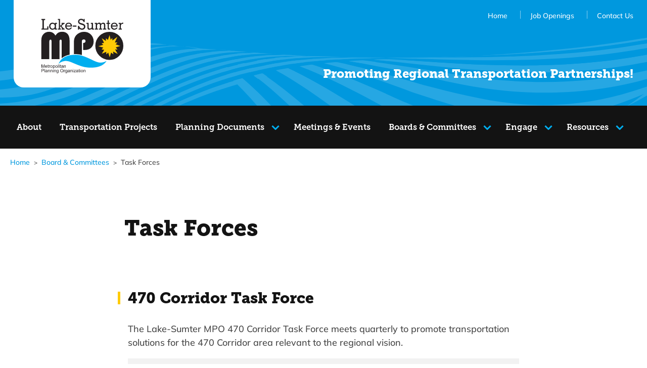

--- FILE ---
content_type: text/html; charset=utf-8
request_url: https://www.lakesumtermpo.com/board-committees/task-forces/
body_size: 5363
content:

<!DOCTYPE html>
<html lang="en-us" dir="ltr">
<head>
	
<meta charset="utf-8">
<meta content="width=device-width, initial-scale=1.0" name="viewport">
<meta http-equiv="x-ua-compatible" content="ie=edge" />
<meta name="viewport" content="width=device-width,initial-scale=1" />


	<title>Task Forces | Lake Sumter MPO</title>
	<meta name="title" property="og:title" content="Task Forces | Lake Sumter MPO" />
<meta property="og:url" content="https://www.lakesumtermpo.com/board-committees/task-forces/" />

	<link rel="stylesheet" href="https://use.typekit.net/sco1kbs.css">
	<link rel="stylesheet" href="/css/main.css" />
	
	
		
	<script async src="https://www.googletagmanager.com/gtag/js?id=sdf123"></script>
	<script>
		window.dataLayer = window.dataLayer || [];
		function gtag() { dataLayer.push(arguments); }
		gtag('js', new Date());
		gtag('config', 'sdf123');
	</script>

	
</head>

<body class="page__content">
	
<header id="mainHeader" class="main-header">
	<a href="#content" class="skip-link">Skip to content</a>
		<p class="screen-reader-text">Lake Sumter MPO</p>
	<div class="nav-main__container">
		
<nav id="mainNav" class="nav-main" aria-label="Main navigation">
	<ul id="mainMenu" class="nav-main__menu">
				<li class="nav-main__item">
					<div class="nav-main__controls nav-main__no-dropdown">
							<a id="mainMenu2998" href="/about-your-mpo/" class=" nav-main__link nav-main__control" aria-label="Navigate to the About page">
								<span>About</span>
							</a>
					</div>
				</li>
				<li class="nav-main__item">
					<div class="nav-main__controls nav-main__no-dropdown">
							<a id="mainMenu2999" href="/transportation-projects/" class=" nav-main__link nav-main__control" aria-label="Navigate to the Transportation Projects page">
								<span>Transportation Projects</span>
							</a>
					</div>
				</li>
				<li class="nav-main__item">
					<div class="nav-main__controls nav-main__has-dropdown">
							<button type="button" id="mainMenu3000" class=" nav-main__button nav-main__control" aria-label="Navigate to the Planning Documents">
								<span>Planning Documents</span>
							</button>
					</div>
						<div id="mainMenu3000Dropdown" class="nav-dropdown" aria-hidden="true">
							<div class="nav-dropdown__body">
								<ul class="nav-dropdown__menu">
										<li class="nav-main__sub-item">
											<a href="/planning-documents/2050-lrtp/" class="nav-main__sub-link">
												2050 Long Range Transportation Plan
											</a>
										</li>
										<li class="nav-main__sub-item">
											<a href="/planning-documents/lrtp/" class="nav-main__sub-link">
												2045 Long Range Transportation Plan
											</a>
										</li>
										<li class="nav-main__sub-item">
											<a href="/planning-documents/unified-planning-work-program/" class="nav-main__sub-link">
												Unified Planning Work Program
											</a>
										</li>
										<li class="nav-main__sub-item">
											<a href="/planning-documents/tip/" class="nav-main__sub-link">
												Transportation Improvement Program
											</a>
										</li>
										<li class="nav-main__sub-item">
											<a href="/planning-documents/public-participation-plan/" class="nav-main__sub-link">
												Public Participation Plan
											</a>
										</li>
										<li class="nav-main__sub-item">
											<a href="/planning-documents/lopp/" class="nav-main__sub-link">
												List of Priority Projects
											</a>
										</li>
										<li class="nav-main__sub-item">
											<a href="/planning-documents/tdp/" class="nav-main__sub-link">
												Transit Development Plan
											</a>
										</li>
										<li class="nav-main__sub-item">
											<a href="/planning-documents/regional-freight-plan/" class="nav-main__sub-link">
												Regional Freight Plan
											</a>
										</li>
										<li class="nav-main__sub-item">
											<a href="/planning-documents/five-year/" class="nav-main__sub-link">
												FDOT Five-Year Work Program
											</a>
										</li>
										<li class="nav-main__sub-item">
											<a href="/planning-documents/maps/" class="nav-main__sub-link">
												Maps
											</a>
										</li>
										<li class="nav-main__sub-item">
											<a href="/planning-documents/transit/" class="nav-main__sub-link">
												Transit
											</a>
										</li>
										<li class="nav-main__sub-item">
											<a href="/planning-documents/congestion-management-process/" class="nav-main__sub-link">
												Congestion Management Process
											</a>
										</li>
								</ul>
							</div>
						</div>
				</li>
				<li class="nav-main__item">
					<div class="nav-main__controls nav-main__no-dropdown">
							<a id="mainMenu3001" href="/calendar/" class=" nav-main__link nav-main__control" aria-label="Navigate to the Meetings &amp; Events page">
								<span>Meetings &amp; Events</span>
							</a>
					</div>
				</li>
				<li class="nav-main__item">
					<div class="nav-main__controls nav-main__has-dropdown">
							<button type="button" id="mainMenu3002" class=" nav-main__button nav-main__control" aria-label="Navigate to the Boards &amp; Committees">
								<span>Boards &amp; Committees</span>
							</button>
					</div>
						<div id="mainMenu3002Dropdown" class="nav-dropdown" aria-hidden="true">
							<div class="nav-dropdown__body">
								<ul class="nav-dropdown__menu">
										<li class="nav-main__sub-item">
											<a href="/board-committees/board-executive-committee/" class="nav-main__sub-link">
												Board &amp; Executive Committee
											</a>
										</li>
										<li class="nav-main__sub-item">
											<a href="/board-committees/community-advisory-committee/" class="nav-main__sub-link">
												Community Advisory Committee
											</a>
										</li>
										<li class="nav-main__sub-item">
											<a href="/board-committees/technical-advisory-committee/" class="nav-main__sub-link">
												Technical Advisory Committee
											</a>
										</li>
										<li class="nav-main__sub-item">
											<a href="/board-committees/transportation-disadvantaged-coordinating-boards-tdcb/" class="nav-main__sub-link">
												Transportation Disadvantaged Coordinating Boards (TDCB)
											</a>
										</li>
										<li class="nav-main__sub-item">
											<a href="/board-committees/bicycle-pedestrian-advisory-committee/" class="nav-main__sub-link">
												Bicycle &amp; Pedestrian Advisory Committee
											</a>
										</li>
										<li class="nav-main__sub-item">
											<a href="/board-committees/task-forces/" class="nav-main__sub-link">
												Task Forces
											</a>
										</li>
										<li class="nav-main__sub-item">
											<a href="/board-committees/audits/" class="nav-main__sub-link">
												MPO Audits
											</a>
										</li>
								</ul>
							</div>
						</div>
				</li>
				<li class="nav-main__item">
					<div class="nav-main__controls nav-main__has-dropdown">
							<button type="button" id="mainMenu3003" class=" nav-main__button nav-main__control" aria-label="Navigate to the Engage">
								<span>Engage</span>
							</button>
					</div>
						<div id="mainMenu3003Dropdown" class="nav-dropdown" aria-hidden="true">
							<div class="nav-dropdown__body">
								<ul class="nav-dropdown__menu">
										<li class="nav-main__sub-item">
											<a href="/engage/community-outreach/" class="nav-main__sub-link">
												Community Outreach
											</a>
										</li>
										<li class="nav-main__sub-item">
											<a href="/engage/news/" class="nav-main__sub-link">
												News
											</a>
										</li>
										<li class="nav-main__sub-item">
											<a href="/engage/questions-comments-email-sign-up/" class="nav-main__sub-link">
												Questions &amp; Comments, Email Sign Up
											</a>
										</li>
										<li class="nav-main__sub-item">
											<a href="/engage/meet-the-staff/" class="nav-main__sub-link">
												Meet the Staff
											</a>
										</li>
								</ul>
							</div>
						</div>
				</li>
				<li class="nav-main__item">
					<div class="nav-main__controls nav-main__has-dropdown">
							<button type="button" id="mainMenu3004" class=" nav-main__button nav-main__control" aria-label="Navigate to the Resources">
								<span>Resources</span>
							</button>
					</div>
						<div id="mainMenu3004Dropdown" class="nav-dropdown" aria-hidden="true">
							<div class="nav-dropdown__body">
								<ul class="nav-dropdown__menu">
										<li class="nav-main__sub-item">
											<a href="/resources/links/" class="nav-main__sub-link">
												Links
											</a>
										</li>
										<li class="nav-main__sub-item">
											<a href="/resources/faqs/" class="nav-main__sub-link">
												FAQs
											</a>
										</li>
										<li class="nav-main__sub-item">
											<a href="/resources/glossary-acronyms/" class="nav-main__sub-link">
												Glossary &amp; Acronyms
											</a>
										</li>
								</ul>
							</div>
						</div>
				</li>
	</ul>
	<ul class="secondary-links">
		<li class="nav-main__item"><a href="/job-openings">Job Openings</a></li>
		<li class="nav-main__item"><a href="/contact-us">Contact Us</a></li>
	</ul>
</nav>


		<button class="nav-mobile__toggle" aria-controls="mainNav" aria-label="Menu" id="mobileNavToggle">
			menu
			<span></span>
			<span></span>
			<span></span>
		</button>
	</div>
	<div class="main-header__container">
			<div class="main-header__logo">
				<a href="/">
					<img src="/media/w5kbne0c/logo-lake-sumter.svg" alt="Lake Sumter Logo" role="presentation" />
				</a>
			</div>
		<div class="main-header__social-links">
			

<ul class="main-header__links">
		<li class="main-header__links-item"><a href="/">Home</a></li>
		<li class="main-header__links-item"><a href="/job-openings/">Job Openings</a></li>
		<li class="main-header__links-item"><a href="/contact-us/">Contact Us</a></li>
</ul>
				<p class="main-header__tagline">Promoting Regional Transportation Partnerships!</p>
		</div>
	</div>
</header>
	<main id="mainContent" class="main-content">
		<div id="content">
			
<nav id="nav-breadcrumbs" class="container" aria-label="Breadcrumbs Navigation">
	<ul class="breadcrumb">
			<li class="breadcrumb__item">
					<a href="/"><span>Home</span></a>
			</li>
			<li class="breadcrumb__item">
					<a href="/board-committees/"><span>Board &amp; Committees</span></a>
			</li>
			<li class="breadcrumb__item">
					<span>Task Forces</span>
			</li>
	</ul>
</nav>
			<div class="main-content__header copy">
				<h1>Task Forces</h1>
			</div>
			<div class="main-content__body copy">
				
    <div class="umb-grid">
                <div class="grid-section">
        <div >
                <div class="container">
            <div class="row clearfix">
                    <div class="col-md-12 column">
                        <div >

<h2>470 Corridor Task Force</h2>



<p>The Lake-Sumter MPO 470 Corridor Task Force meets quarterly to promote transportation solutions for the 470 Corridor area relevant to the regional vision.</p>



<div class="accordion" id="panel_bbc58044-4e29-c6c2-5e9f-1a2a23582359">
	<h3 class="accordion__title">
		<button aria-expanded="false" aria-controls="panel_bbc58044-4e29-c6c2-5e9f-1a2a23582359_panel" class="accordion__toggle">
			<span class="accordion__text">Meetings Schedule</span>
		</button>
	</h3>
	<div id="panel_bbc58044-4e29-c6c2-5e9f-1a2a23582359_panel" class="accordion__panel" hidden>
			<div class="accordion__content">
				<p>No meetings scheduled at this time.  Please check back.</p>
			</div>
	</div>
</div>


<div class="accordion" id="panel_53652f8a-52cb-0bf3-dd4d-5dea50738300">
	<h3 class="accordion__title">
		<button aria-expanded="false" aria-controls="panel_53652f8a-52cb-0bf3-dd4d-5dea50738300_panel" class="accordion__toggle">
			<span class="accordion__text">Agendas &amp; Minutes</span>
		</button>
	</h3>
	<div id="panel_53652f8a-52cb-0bf3-dd4d-5dea50738300_panel" class="accordion__panel" hidden>
		<div class="accordion__content">
			<p><strong>2024 470 Task Force Meeting Materials</strong></p>

			<p><strong></strong></p>
			<div class="accordion__content">
				<p>No committee meeting documents available at this time.</p>
			</div>

		</div>
	</div>
</div>



<div class="accordion" id="panel_155d84f0-da23-de25-86d3-777a74c26059">
	<h3 class="accordion__title">
		<button aria-expanded="false" aria-controls="panel_155d84f0-da23-de25-86d3-777a74c26059_panel" class="accordion__toggle">
			<span class="accordion__text">Archives</span>
		</button>
	</h3>
	<div id="panel_155d84f0-da23-de25-86d3-777a74c26059_panel" class="accordion__panel" hidden>
		<div class="accordion__content">
			<p><strong>470 Task Force Meeting Materials</strong></p>
<table border="0">
<tbody>
<tr>
<th>Meeting Date</th>
<th scope="col">Agenda</th>
<th scope="col"> </th>
<th scope="col">Minutes</th>
</tr>
<tr>
<td scope="row">October 1, 2015</td>
<td><a href="/pdfs/agendas_minutes/470/agenda_100115.pdf" title="View PDF"> Agenda</a></td>
<td> </td>
<td><a href="/pdfs/agendas_minutes/470/minutes_100115.pdf" title="View PDF"> Minutes</a></td>
</tr>
<tr>
<td scope="row">August 8, 2013</td>
<td><a href="/pdfs/agendas_minutes/470/agenda_080813.pdf" title="View PDF"> Agenda</a></td>
<td> </td>
<td><a href="/pdfs/agendas_minutes/470/minutes_080813.pdf" title="View PDF"> Minutes</a></td>
</tr>
<tr>
<td scope="row">January 31, 2013</td>
<td><a href="/pdfs/agendas_minutes/470/agenda_013113.pdf" title="View PDF"> Agenda</a></td>
<td> </td>
<td><a href="/pdfs/agendas_minutes/470/minutes_013113.pdf" title="View PDF"> Minutes</a></td>
</tr>
</tbody>
</table>
		</div>
	</div>
</div>

                        </div>
                    </div>
            </div>
                </div>
        </div>
        <div >
                <div class="container">
            <div class="row clearfix">
                    <div class="col-md-12 column">
                        <div >

<h2>East Lake Task Force</h2>



<p><span>The Lake-Sumter MPO East Lake Task Force meets quarterly to promote transportation solutions for the East Lake area relevant to the regional vision.</span></p>



<div class="accordion" id="panel_1d901454-9ee2-13d5-2bfd-a933b15c0ae5">
	<h3 class="accordion__title">
		<button aria-expanded="false" aria-controls="panel_1d901454-9ee2-13d5-2bfd-a933b15c0ae5_panel" class="accordion__toggle">
			<span class="accordion__text">Meetings Schedule</span>
		</button>
	</h3>
	<div id="panel_1d901454-9ee2-13d5-2bfd-a933b15c0ae5_panel" class="accordion__panel" hidden>
			<div class="accordion__content">
				<p>No meetings scheduled at this time.  Please check back.</p>
			</div>
	</div>
</div>


<div class="accordion" id="panel_21fd0fe9-75cb-1507-94b6-379a5d9b0ee4">
	<h3 class="accordion__title">
		<button aria-expanded="false" aria-controls="panel_21fd0fe9-75cb-1507-94b6-379a5d9b0ee4_panel" class="accordion__toggle">
			<span class="accordion__text">Archives</span>
		</button>
	</h3>
	<div id="panel_21fd0fe9-75cb-1507-94b6-379a5d9b0ee4_panel" class="accordion__panel" hidden>
		<div class="accordion__content">
			<p><strong>470 Task Force Meeting Materials</strong></p>
<table border="0">
<tbody>
<tr>
<th>Meeting Date</th>
<th scope="col">Agenda</th>
<th scope="col"> Audio</th>
<th scope="col">Minutes</th>
</tr>
<tr>
<td scope="row">November 15, 2017</td>
<td><a href="/pdfs/agendas_minutes/el/agenda-2017-11-15.pdf" title="PDF">Agenda</a></td>
<td><a href="ftp://ftp.co.lake.fl.us/MPO/Meetings_Audio/TaskForce_EastLake/EastNorthwestLakeTaskForce-2017-11-15.mp3" title="Listen">Audio File</a></td>
<td><a href="/pdfs/agendas_minutes/el/minutes-2017-11-15.pdf" title="PDF">Minutes</a></td>
</tr>
<tr>
<td scope="row">August 1, 2017</td>
<td><a href="/pdfs/agendas_minutes/el/agenda_080117.pdf" title="PDF">Agenda</a></td>
<td><a href="ftp://ftp.co.lake.fl.us/MPO/Meetings_Audio/TaskForce_EastLake/EastNorthwestLakeTaskForce-2017-08-01.mp3" title="Listen">Audio File</a></td>
<td><a href="/pdfs/agendas_minutes/el/minutes_2017-08-01.pdf" title="PDF">Minutes</a></td>
</tr>
<tr>
<td scope="row">March 22, 2017</td>
<td><a href="/pdfs/agendas_minutes/el/agenda_032217.pdf" title="PDF">Agenda</a></td>
<td><a href="ftp://ftp.co.lake.fl.us/MPO/Meetings_Audio/TaskForce_NorthWestLake/EastNorthwestLakeTaskForce-2017-03-22.mp3" title="Listen">Audio File</a></td>
<td><a href="/pdfs/agendas_minutes/el/minutes_032217.pdf" title="PDF">Minutes</a></td>
</tr>
<tr>
<td scope="row">December 15, 2016</td>
<td><a href="/pdfs/agendas_minutes/el/agenda_121516.pdf" title="PDF">Agenda</a></td>
<td><a href="ftp://ftp.co.lake.fl.us/MPO/Meetings_Audio/TaskForce_EastLake/EastNorthLakeTaskForce-2016-12-15.mp3" title="Listen">Audio File</a></td>
<td><a href="/pdfs/agendas_minutes/el/minutes_121516.pdf" title="PDF">Minutes</a></td>
</tr>
<tr>
<td scope="row">October 22, 2015</td>
<td><a href="/pdfs/agendas_minutes/el/agenda_102215.pdf" title="PDF">Agenda</a></td>
<td> </td>
<td><a href="/pdfs/agendas_minutes/el/minutes_102215.pdf" title="PDF">Minutes</a></td>
</tr>
<tr>
<td scope="row">July 22, 2015</td>
<td><a href="/pdfs/agendas_minutes/el/agenda_072215.pdf" title="PDF">Agenda</a></td>
<td> </td>
<td><a href="/pdfs/agendas_minutes/el/minutes_072215.pdf" title="PDF">Minutes</a></td>
</tr>
<tr>
<td scope="row">February 13, 2015</td>
<td><a href="/pdfs/agendas_minutes/el/agenda_021315.pdf" title="PDF">Agenda</a></td>
<td> </td>
<td><a href="/pdfs/agendas_minutes/el/minutes_021315.pdf" title="PDF">Minutes</a></td>
</tr>
<tr>
<td scope="row">November 6, 2014</td>
<td><a href="/pdfs/agendas_minutes/el/agenda_110614.pdf" title="PDF">Agenda</a></td>
<td> </td>
<td><a href="/pdfs/agendas_minutes/el/minutes_110614.pdf" title="PDF">Minutes</a></td>
</tr>
<tr>
<td scope="row">March 27, 2014</td>
<td><a href="/pdfs/agendas_minutes/el/agenda_032714.pdf" title="PDF">Agenda</a></td>
<td> </td>
<td><a href="/pdfs/agendas_minutes/el/minutes_032714.pdf" title="PDF">Minutes</a></td>
</tr>
<tr>
<td scope="row">December 10, 2013</td>
<td><a href="/pdfs/agendas_minutes/el/agenda_121013.pdf" title="PDF">Agenda</a></td>
<td> </td>
<td><a href="/pdfs/agendas_minutes/el/minutes_121013.pdf" title="PDF">Minutes</a></td>
</tr>
<tr>
<td scope="row">September 17, 2013</td>
<td><a href="/pdfs/agendas_minutes/el/agenda_091713.pdf" title="PDF">Agenda</a></td>
<td> </td>
<td><a href="/pdfs/agendas_minutes/el/minutes_091713.pdf" title="PDF">Minutes</a></td>
</tr>
<tr>
<td scope="row">April 19, 2013</td>
<td><a href="/pdfs/agendas_minutes/el/agenda_041913.pdf" title="PDF">Agenda</a></td>
<td> </td>
<td><a href="/pdfs/agendas_minutes/el/minutes_041913.pdf" title="PDF">Minutes</a></td>
</tr>
<tr>
<td scope="row">October 11, 2012</td>
<td><a href="/pdfs/agendas_minutes/el/agenda_101112.pdf" title="PDF">Agenda</a></td>
<td> </td>
<td><a href="/pdfs/agendas_minutes/el/minutes_101112.pdf" title="PDF">Minutes</a></td>
</tr>
<tr>
<td scope="row">April 2, 2012</td>
<td><a href="/pdfs/agendas_minutes/el/agenda_040212.pdf" title="PDF">Agenda</a></td>
<td> </td>
<td><a href="/pdfs/agendas_minutes/el/minutes_040212.pdf" title="PDF">Minutes</a></td>
</tr>
<tr>
<td scope="row">August 19, 2011</td>
<td><a href="/pdfs/agendas_minutes/el/agenda_081911.pdf" title="PDF">Agenda</a></td>
<td> </td>
<td><a href="/pdfs/agendas_minutes/el/minutes_081911.pdf" title="PDF">Minutes</a></td>
</tr>
<tr>
<td scope="row">May 27, 2011</td>
<td><a href="/pdfs/agendas_minutes/el/agenda_052711.pdf" title="PDF">Agenda</a></td>
<td> </td>
<td><a href="/pdfs/agendas_minutes/el/minutes_052711.pdf" title="PDF">Minutes</a></td>
</tr>
<tr>
<td scope="row">February 18, 2011</td>
<td><a href="/pdfs/agendas_minutes/el/agenda_021811.pdf" title="PDF">Agenda</a></td>
<td> </td>
<td><a href="/pdfs/agendas_minutes/el/minutes_021811.pdf" title="PDF">Minutes</a></td>
</tr>
<tr>
<td scope="row">November 30, 2010</td>
<td><a href="/pdfs/agendas_minutes/el/agenda_113010.pdf" title="PDF">Agenda</a></td>
<td> </td>
<td><a href="/pdfs/agendas_minutes/el/minutes_113010.pdf" title="PDF">Minutes</a></td>
</tr>
<tr>
<td scope="row">September 8, 2010</td>
<td><a href="/pdfs/agendas_minutes/el/agenda_090810.pdf" title="PDF">Agenda</a></td>
<td> </td>
<td><a href="/pdfs/agendas_minutes/el/minutes_090810.pdf" title="PDF">Minutes</a></td>
</tr>
<tr>
<td scope="row">June 9, 2010</td>
<td><a href="/pdfs/agendas_minutes/el/agenda_060910.pdf" title="PDF">Agenda</a></td>
<td> </td>
<td><a href="/pdfs/agendas_minutes/el/minutes_060910.pdf" title="PDF">Minutes</a></td>
</tr>
<tr>
<td scope="row">April 8, 2010</td>
<td><a href="/pdfs/agendas_minutes/el/agenda_040810.pdf" title="PDF">Agenda</a></td>
<td> </td>
<td><a href="/pdfs/agendas_minutes/el/minutes_040810.pdf" title="PDF">Minutes</a></td>
</tr>
<tr>
<td scope="row">September 24, 2009</td>
<td><a href="/pdfs/agendas_minutes/el/agenda_092409.pdf" title="PDF">Agenda</a></td>
<td> </td>
<td><a href="/pdfs/agendas_minutes/el/minutes_092409.pdf" title="PDF">Minutes</a></td>
</tr>
<tr>
<td scope="row">June 15, 2009</td>
<td><a href="/pdfs/agendas_minutes/el/agenda_061509.pdf" title="PDF">Agenda </a></td>
<td> <a href="/board_committees/agendas_minutes_archives.aspx?archive=mpo18" title="Attachments">Attachments</a></td>
<td><a href="/pdfs/agendas_minutes/el/minutes_061509.pdf" title="PDF">Minutes</a></td>
</tr>
<tr>
<td scope="row">July 29, 2008</td>
<td><a href="/pdfs/agendas_minutes/el/agenda_072908.pdf" title="PDF">Agenda </a></td>
<td> </td>
<td><a href="/pdfs/agendas_minutes/el/minutes_072908.pdf" title="PDF">Minutes</a></td>
</tr>
<tr>
<td scope="row">March 26, 2008</td>
<td><a href="/pdfs/agendas_minutes/el/agenda_032608.pdf" title="PDF">Agenda </a></td>
<td> </td>
<td><a href="/pdfs/agendas_minutes/el/minutes_032608.pdf" title="PDF">Minutes</a></td>
</tr>
</tbody>
</table>
		</div>
	</div>
</div>



<div class="accordion" id="panel_00d41d85-1657-9704-bebd-6275f3dc4342">
	<h3 class="accordion__title">
		<button aria-expanded="false" aria-controls="panel_00d41d85-1657-9704-bebd-6275f3dc4342_panel" class="accordion__toggle">
			<span class="accordion__text">Agendas &amp; Minutes</span>
		</button>
	</h3>
	<div id="panel_00d41d85-1657-9704-bebd-6275f3dc4342_panel" class="accordion__panel" hidden>
		<div class="accordion__content">
			<p><strong>2024 East Lake Task Force Meeting Materials</strong></p>

			<p><strong></strong></p>
			<div class="accordion__content">
				<p>No committee meeting documents available at this time.</p>
			</div>

		</div>
	</div>
</div>

                        </div>
                    </div>
            </div>
                </div>
        </div>
        <div >
                <div class="container">
            <div class="row clearfix">
                    <div class="col-md-12 column">
                        <div >

<h2>Public Transportation Task Force (formerly LakeXpress Task Force)</h2>



<p><span>Monitors the progress of the LakeXpress along the US 441 corridor. </span></p>



<div class="accordion" id="panel_980cedab-5a72-9f89-192e-962c82d252f7">
	<h3 class="accordion__title">
		<button aria-expanded="false" aria-controls="panel_980cedab-5a72-9f89-192e-962c82d252f7_panel" class="accordion__toggle">
			<span class="accordion__text">Meetings Schedule</span>
		</button>
	</h3>
	<div id="panel_980cedab-5a72-9f89-192e-962c82d252f7_panel" class="accordion__panel" hidden>
			<div class="accordion__content">
				<p>No meetings scheduled at this time.  Please check back.</p>
			</div>
	</div>
</div>


<div class="accordion" id="panel_c2a8a317-5823-edc5-7f9b-9f652513a598">
	<h3 class="accordion__title">
		<button aria-expanded="false" aria-controls="panel_c2a8a317-5823-edc5-7f9b-9f652513a598_panel" class="accordion__toggle">
			<span class="accordion__text">Agendas &amp; Minutes</span>
		</button>
	</h3>
	<div id="panel_c2a8a317-5823-edc5-7f9b-9f652513a598_panel" class="accordion__panel" hidden>
		<div class="accordion__content">
			<p><strong>2024 Public Transportation Task Force Meeting Materials</strong></p>

			<p><strong></strong></p>
			<div class="accordion__content">
				<p>No committee meeting documents available at this time.</p>
			</div>

		</div>
	</div>
</div>



<div class="accordion" id="panel_5d5282af-1301-36bb-6383-f69f2580a8cb">
	<h3 class="accordion__title">
		<button aria-expanded="false" aria-controls="panel_5d5282af-1301-36bb-6383-f69f2580a8cb_panel" class="accordion__toggle">
			<span class="accordion__text">Archives</span>
		</button>
	</h3>
	<div id="panel_5d5282af-1301-36bb-6383-f69f2580a8cb_panel" class="accordion__panel" hidden>
		<div class="accordion__content">
			<table border="0">
<tbody>
<tr>
<th width="128" scope="col">Meeting Date</th>
<th width="153" scope="col">Meeting Agenda</th>
<th width="121" scope="col"> </th>
<th width="125" scope="col">Meeting Minutes</th>
</tr>
<tr>
<td scope="row">December 13, 2017</td>
<td><a href="/pdfs/agendas_minutes/lx/agenda-2017-12-13.pdf" title="PDF">Agenda</a></td>
<td><a href="ftp://ftp.co.lake.fl.us/MPO/Meetings_Audio/TaskForce_PublicTransportation/PublicTransportationTaskForce%20-%202017-12-13.mp3" title="Listen">Audio file</a></td>
<td><a href="/pdfs/agendas_minutes/lx/minutes-2017-12-13.pdf" title="PDF">Minutes</a></td>
</tr>
<tr>
<td scope="row">November 6, 2014</td>
<td><a href="/pdfs/agendas_minutes/lx/agenda_110614.pdf" title="PDF">Agenda</a></td>
<td> </td>
<td><a href="/pdfs/agendas_minutes/lx/minutes_110614.pdf" title="PDF">Minutes</a></td>
</tr>
<tr>
<td scope="row">April 15, 2014</td>
<td><a href="/pdfs/agendas_minutes/lx/agenda_041514.pdf" title="PDF">Agenda</a></td>
<td> </td>
<td><a href="/pdfs/agendas_minutes/lx/minutes_041514.pdf" title="PDF">Minutes</a></td>
</tr>
<tr>
<td scope="row">September 17, 2013</td>
<td><a href="/pdfs/agendas_minutes/lx/agenda_091713.pdf" title="PDF">Agenda</a></td>
<td> </td>
<td><a href="/pdfs/agendas_minutes/lx/minutes_091713.pdf" title="PDF">Minutes</a></td>
</tr>
<tr>
<td scope="row">April 19, 2013</td>
<td><a href="/pdfs/agendas_minutes/lx/agenda_041913.pdf" title="PDF">Agenda</a></td>
<td> </td>
<td><a href="/pdfs/agendas_minutes/lx/minutes_041913.pdf" title="PDF">Minutes</a></td>
</tr>
<tr>
<td scope="row">October 11, 2012</td>
<td><a href="/pdfs/agendas_minutes/lx/agenda_101112.pdf" title="PDF">Agenda</a></td>
<td> </td>
<td><a href="/pdfs/agendas_minutes/lx/minutes_101112.pdf" title="PDF">Minutes</a></td>
</tr>
<tr>
<td scope="row">April 2, 2012</td>
<td><a href="/pdfs/agendas_minutes/lx/agenda_040212.pdf" title="PDF">Agenda</a></td>
<td> </td>
<td><a href="/pdfs/agendas_minutes/lx/minutes_040212.pdf" title="PDF">Minutes</a></td>
</tr>
<tr>
<td scope="row">August 19, 2011</td>
<td><a href="/pdfs/agendas_minutes/lx/agenda_081911.pdf" title="PDF">Agenda</a></td>
<td> </td>
<td><a href="/pdfs/agendas_minutes/lx/minutes_081911.pdf" title="PDF">Minutes</a></td>
</tr>
<tr>
<td scope="row">May 27, 2011</td>
<td><a href="/pdfs/agendas_minutes/lx/agenda_052711.pdf" title="PDF">Agenda</a></td>
<td> </td>
<td><a href="/pdfs/agendas_minutes/lx/minutes_052711.pdf" title="PDF">Minutes</a></td>
</tr>
<tr>
<td scope="row">February 18, 2011</td>
<td><a href="/pdfs/agendas_minutes/lx/agenda_021811.pdf" title="PDF">Agenda</a></td>
<td><a href="/board_committees/agendas_minutes_archives.aspx?archive=mpo18" title="Attachments">Attachments</a></td>
<td><a href="/pdfs/agendas_minutes/lx/minutes_021811.pdf" title="PDF">Minutes</a></td>
</tr>
<tr>
<td scope="row">December 9, 2009</td>
<td><a href="/pdfs/agendas_minutes/lx/agenda_120909.pdf" title="PDF">Agenda</a></td>
<td><a href="/board_committees/agendas_minutes_archives.aspx?archive=mpo18" title="Attachments">Attachments</a></td>
<td><a href="/pdfs/agendas_minutes/lx/minutes_120909.pdf" title="PDF">Minutes</a></td>
</tr>
<tr>
<td scope="row">October 7, 2009</td>
<td><a href="/pdfs/agendas_minutes/lx/agenda_100709.pdf" title="PDF">Agenda</a></td>
<td><a href="/board_committees/agendas_minutes_archives.aspx?archive=mpo18" title="Attachments">Attachments</a></td>
<td><a href="/pdfs/agendas_minutes/lx/minutes_100709.pdf" title="PDF">Minutes </a></td>
</tr>
<tr>
<td scope="row">June 10, 2009</td>
<td><a href="/pdfs/agendas_minutes/lx/agenda_061009.pdf" title="PDF">Agenda</a></td>
<td><a href="/board_committees/agendas_minutes_archives.aspx?archive=mpo18" title="Attachments">Attachments</a></td>
<td><a href="/pdfs/agendas_minutes/lx/minutes_061009.pdf" title="PDF">Minutes</a></td>
</tr>
<tr>
<td scope="row">December 3, 2008</td>
<td><a href="/pdfs/agendas_minutes/lx/agenda_120308.pdf" title="PDF">Agenda</a></td>
<td> </td>
<td>Meeting Postponed</td>
</tr>
<tr>
<td scope="row">September 24, 2008</td>
<td><a href="/pdfs/agendas_minutes/lx/agenda_092408.pdf" title="PDF">Agenda</a></td>
<td> </td>
<td><a href="/pdfs/agendas_minutes/lx/minutes_092408.pdf" title="PDF">Minutes</a></td>
</tr>
<tr>
<td scope="row">February 27, 2008</td>
<td><a href="/pdfs/agendas_minutes/lx/agenda_022708.pdf" title="PDF">Agenda</a></td>
<td> </td>
<td><a href="/pdfs/agendas_minutes/lx/minutes_022708.pdf" title="PDF">Minutes</a></td>
</tr>
<tr>
<td scope="row">October 24, 2007</td>
<td><a href="/pdfs/agendas_minutes/lx/agenda_102407.pdf" title="PDF">Agenda</a></td>
<td> </td>
<td><a href="/pdfs/agendas_minutes/lx/minutes_102407.pdf" title="PDF">Minutes</a></td>
</tr>
</tbody>
</table>
		</div>
	</div>
</div>

                        </div>
                    </div>
            </div>
                </div>
        </div>
        <div >
                <div class="container">
            <div class="row clearfix">
                    <div class="col-md-12 column">
                        <div >

<h2>Northwest Lake Task Force</h2>



<p><span>The Lake-Sumter MPO Northwest Lake Task Force meets quarterly to promote transportation solutions for the Northwest Lake area relevant to the regional vision.</span></p>



<div class="accordion" id="panel_cbbaba32-050d-6b13-9a4a-8a26ac5998ee">
	<h3 class="accordion__title">
		<button aria-expanded="false" aria-controls="panel_cbbaba32-050d-6b13-9a4a-8a26ac5998ee_panel" class="accordion__toggle">
			<span class="accordion__text">Meetings Schedule</span>
		</button>
	</h3>
	<div id="panel_cbbaba32-050d-6b13-9a4a-8a26ac5998ee_panel" class="accordion__panel" hidden>
			<div class="accordion__content">
				<p>No meetings scheduled at this time.  Please check back.</p>
			</div>
	</div>
</div>


<div class="accordion" id="panel_219749fd-a2e9-1abc-f7b4-01b16d33dacb">
	<h3 class="accordion__title">
		<button aria-expanded="false" aria-controls="panel_219749fd-a2e9-1abc-f7b4-01b16d33dacb_panel" class="accordion__toggle">
			<span class="accordion__text">Agendas &amp; Minutes</span>
		</button>
	</h3>
	<div id="panel_219749fd-a2e9-1abc-f7b4-01b16d33dacb_panel" class="accordion__panel" hidden>
		<div class="accordion__content">
			<p><strong>2024 Northwest Lake Task Force Meeting Materials</strong></p>

			<p><strong></strong></p>
			<div class="accordion__content">
				<p>No committee meeting documents available at this time.</p>
			</div>

		</div>
	</div>
</div>



<div class="accordion" id="panel_e9097a61-6a9d-bbb4-a713-d688f2c67371">
	<h3 class="accordion__title">
		<button aria-expanded="false" aria-controls="panel_e9097a61-6a9d-bbb4-a713-d688f2c67371_panel" class="accordion__toggle">
			<span class="accordion__text">Archives</span>
		</button>
	</h3>
	<div id="panel_e9097a61-6a9d-bbb4-a713-d688f2c67371_panel" class="accordion__panel" hidden>
		<div class="accordion__content">
			<table border="0">
<tbody>
<tr>
<th width="292" scope="col">Meeting Date</th>
<th width="128" scope="col">Agenda</th>
<th width="128" scope="col">Attachments</th>
<th width="140" scope="col">Minutes</th>
</tr>
<tr>
<td scope="row">November 15, 2017</td>
<td><a href="/pdfs/agendas_minutes/el/agenda-2017-11-15.pdf" title="PDF">Agenda</a></td>
<td><a href="ftp://ftp.co.lake.fl.us/MPO/Meetings_Audio/TaskForce_EastLake/EastNorthwestLakeTaskForce-2017-11-15.mp3" title="Listen">Audio File</a></td>
<td><a href="/pdfs/agendas_minutes/el/minutes-2017-11-15.pdf" title="PDF">Minutes</a></td>
</tr>
<tr>
<td scope="row">August 1, 2017</td>
<td><a href="/pdfs/agendas_minutes/el/agenda_080117.pdf" title="PDF">Agenda</a></td>
<td><a href="ftp://ftp.co.lake.fl.us/MPO/Meetings_Audio/TaskForce_EastLake/EastNorthwestLakeTaskForce-2017-08-01.mp3" title="Listen">Audio File</a></td>
<td><a href="/pdfs/agendas_minutes/el/minutes_2017-08-01.pdf" title="PDF">Minutes</a></td>
</tr>
<tr>
<td scope="row">March 22, 2017</td>
<td><a href="/pdfs/agendas_minutes/nw/agenda_032217.pdf" title="PDF">Agenda </a></td>
<td><a href="ftp://ftp.co.lake.fl.us/MPO/Meetings_Audio/TaskForce_NorthWestLake/EastNorthwestLakeTaskForce-2017-03-22.mp3" title="Listen">Audio File</a></td>
<td><a href="/pdfs/agendas_minutes/nw/minutes_032217.pdf" title="PDF">Minutes</a></td>
</tr>
<tr>
<td scope="row">December 15, 2016</td>
<td><a href="/pdfs/agendas_minutes/nw/agenda_121516.pdf" title="PDF">Agenda </a></td>
<td><a href="ftp://ftp.co.lake.fl.us/MPO/Meetings_Audio/TaskForce_EastLake/EastNorthLakeTaskForce-2016-12-15.mp3" title="Listen">Audio File</a></td>
<td><a href="/pdfs/agendas_minutes/nw/minutes_121516.pdf" title="PDF">Minutes</a></td>
</tr>
<tr>
<td scope="row">October 21, 2015</td>
<td><a href="/pdfs/agendas_minutes/nw/agenda_102115.pdf" title="PDF">Agenda </a></td>
<td> </td>
<td> </td>
</tr>
<tr>
<td scope="row">July 22, 2015</td>
<td><a href="/pdfs/agendas_minutes/nw/agenda_072215.pdf" title="PDF">Agenda </a></td>
<td> </td>
<td><a href="/pdfs/agendas_minutes/nw/minutes_072215.pdf" title="PDF">Minutes</a></td>
</tr>
<tr>
<td scope="row">June 18, 2014</td>
<td><a href="/pdfs/agendas_minutes/nw/agenda_061814.pdf" title="PDF">Agenda </a></td>
<td> </td>
<td><a href="/pdfs/agendas_minutes/nw/minutes_061814.pdf" title="PDF">Minutes</a></td>
</tr>
<tr>
<td scope="row">September 18, 2013</td>
<td><a href="/pdfs/agendas_minutes/nw/agenda_091813.pdf" title="PDF">Agenda </a></td>
<td> </td>
<td><a href="/pdfs/agendas_minutes/nw/minutes_091813.pdf" title="PDF">Minutes</a></td>
</tr>
<tr>
<td scope="row">April 17, 2013</td>
<td><a href="/pdfs/agendas_minutes/nw/agenda_041713.pdf" title="PDF">Agenda </a></td>
<td> </td>
<td><a href="/pdfs/agendas_minutes/nw/minutes_041713.pdf" title="PDF">Minutes</a></td>
</tr>
</tbody>
</table>
		</div>
	</div>
</div>

                        </div>
                    </div>
            </div>
                </div>
        </div>
        <div >
                <div class="container">
            <div class="row clearfix">
                    <div class="col-md-12 column">
                        <div >

<h2>South Lake Task Force</h2>



<p><span>The Lake-Sumter MPO South Lake Task Force meets quarterly to promote transportation solutions for the South Lake area relevant to the regional vision. </span></p>



<div class="accordion" id="panel_55fda83a-69af-27fb-961a-9ceb16e111c4">
	<h3 class="accordion__title">
		<button aria-expanded="false" aria-controls="panel_55fda83a-69af-27fb-961a-9ceb16e111c4_panel" class="accordion__toggle">
			<span class="accordion__text">Meetings Schedule</span>
		</button>
	</h3>
	<div id="panel_55fda83a-69af-27fb-961a-9ceb16e111c4_panel" class="accordion__panel" hidden>
			<div class="accordion__content">
				<p>No meetings scheduled at this time.  Please check back.</p>
			</div>
	</div>
</div>


<div class="accordion" id="panel_99525411-6073-757b-2a51-a33def0ab877">
	<h3 class="accordion__title">
		<button aria-expanded="false" aria-controls="panel_99525411-6073-757b-2a51-a33def0ab877_panel" class="accordion__toggle">
			<span class="accordion__text">Agendas &amp; Minutes</span>
		</button>
	</h3>
	<div id="panel_99525411-6073-757b-2a51-a33def0ab877_panel" class="accordion__panel" hidden>
		<div class="accordion__content">
			<p><strong>2024 South Lake Task Force Meeting Materials</strong></p>

			<p><strong></strong></p>
			<div class="accordion__content">
				<p>No committee meeting documents available at this time.</p>
			</div>

		</div>
	</div>
</div>



<div class="accordion" id="panel_83546dc5-2da3-99e3-3baf-58af8a7e5049">
	<h3 class="accordion__title">
		<button aria-expanded="false" aria-controls="panel_83546dc5-2da3-99e3-3baf-58af8a7e5049_panel" class="accordion__toggle">
			<span class="accordion__text">Archives</span>
		</button>
	</h3>
	<div id="panel_83546dc5-2da3-99e3-3baf-58af8a7e5049_panel" class="accordion__panel" hidden>
		<div class="accordion__content">
			<table border="0">
<tbody>
<tr>
<th width="292" scope="col">Meeting Date</th>
<th width="128" scope="col">Agenda</th>
<th width="128" scope="col">Attachments</th>
<th width="140" scope="col">Minutes</th>
<th>Audio</th>
</tr>
<tr>
<td scope="row">November 2, 2017</td>
<td><a href="/pdfs/agendas_minutes/sl/agenda_110217.pdf" title="PDF">Agenda</a></td>
<td> </td>
<td><a href="/pdfs/agendas_minutes/sl/minutes-2017-11-02.pdf" title="PDF">Minutes</a></td>
<td><a href="ftp://ftp.co.lake.fl.us/MPO/Meetings_Audio/TaskForce_SouthLake/SouthLake_TaskForce-2017-11-02.mp3" title="Listen">Audio File</a></td>
</tr>
<tr>
<td scope="row">August 3, 2017</td>
<td><a href="/pdfs/agendas_minutes/sl/agenda_080317.pdf" title="PDF">Agenda</a></td>
<td> </td>
<td><a href="/pdfs/agendas_minutes/sl/minutes-2017-08-03.pdf" title="PDF">Minutes</a></td>
<td><a href="ftp://ftp.co.lake.fl.us/MPO/Meetings_Audio/TaskForce_SouthLake/SouthLake_TaskForce-2017-08-03.mp3" title="Listen">Audio File</a></td>
</tr>
<tr>
<td scope="row">May 4, 2017</td>
<td><a href="/pdfs/agendas_minutes/sl/agenda_050417.pdf" title="PDF">Agenda</a></td>
<td> </td>
<td><a href="/pdfs/agendas_minutes/sl/minutes-2017-05-04.pdf" title="PDF">Minutes</a></td>
<td><a href="ftp://ftp.co.lake.fl.us/MPO/Meetings_Audio/TaskForce_SouthLake/SouthLake_TaskForce-2017-05-04.mp3" title="Listen">Audio File</a></td>
</tr>
<tr>
<td scope="row">March 9, 2017</td>
<td><a href="/pdfs/agendas_minutes/sl/agenda_030917.pdf" title="PDF">Agenda</a></td>
<td> </td>
<td><a href="/pdfs/agendas_minutes/sl/minutes_030917.pdf" title="PDF">Minutes</a></td>
<td><a href="ftp://ftp.co.lake.fl.us/MPO/Meetings_Audio/TaskForce_SouthLake/SouthLake_TaskForce-2017-03-09.mp3" title="Listen">Audio File</a></td>
</tr>
<tr>
<td scope="row">January 5, 2017</td>
<td><a href="/pdfs/agendas_minutes/sl/agenda_010517.pdf" title="PDF">Agenda </a></td>
<td> </td>
<td><a href="/pdfs/agendas_minutes/sl/minutes_010517.pdf" title="PDF">Minutes</a></td>
<td> </td>
</tr>
<tr>
<td scope="row">November 3, 2016</td>
<td><a href="/pdfs/agendas_minutes/sl/agenda_110316.pdf" title="PDF">Agenda </a></td>
<td> </td>
<td><a href="/pdfs/agendas_minutes/sl/minutes_110316.pdf" title="PDF">Minutes</a></td>
<td><a href="ftp://ftp.co.lake.fl.us/MPO/Meetings_Audio/TaskForce_SouthLake/SouthLake_TaskForce-2016-11-03.mp3" title="Listen">Audio File</a></td>
</tr>
<tr>
<td scope="row">June 2, 2016</td>
<td><a href="/pdfs/agendas_minutes/sl/agenda_060216.pdf" title="PDF">Agenda </a></td>
<td> </td>
<td><a href="/pdfs/agendas_minutes/sl/minutes_060216.pdf" title="PDF">Minutes</a></td>
<td><a href="ftp://ftp.co.lake.fl.us/MPO/Meetings_Audio/TaskForce_SouthLake/SouthLake_TaskForce-2016-06-02.mp3" title="Listen">Audio File</a></td>
</tr>
<tr>
<td scope="row">April 7, 2016</td>
<td><a href="/pdfs/agendas_minutes/sl/agenda_040716.pdf" title="PDF">Agenda </a></td>
<td> </td>
<td><a href="/pdfs/agendas_minutes/sl/minutes_040716.pdf" title="PDF">Minutes</a></td>
<td><a href="ftp://ftp.co.lake.fl.us/MPO/Meetings_Audio/TaskForce_SouthLake/SouthLake_TaskForce-2016-04-07.mp3" title="Listen">Audio File</a></td>
</tr>
<tr>
<td scope="row">January 7, 2016</td>
<td><a href="/pdfs/agendas_minutes/sl/agenda_010716.pdf" title="PDF">Agenda </a></td>
<td> </td>
<td><a href="/pdfs/agendas_minutes/sl/minutes_010716.pdf" title="PDF">Minutes</a></td>
<td><a href="ftp://ftp.co.lake.fl.us/MPO/Meetings_Audio/TaskForce_SouthLake/SouthLake_TaskForce-2016-01-07.mp3" title="Listen">Audio File</a></td>
</tr>
<tr>
<td scope="row">October 1, 2015</td>
<td><a href="/pdfs/agendas_minutes/sl/agenda_100115.pdf" title="PDF">Agenda </a></td>
<td> </td>
<td><a href="/pdfs/agendas_minutes/sl/minutes_100115.pdf" title="PDF">Minutes</a></td>
<td> </td>
</tr>
<tr>
<td scope="row">July 22, 2015</td>
<td><a href="/pdfs/agendas_minutes/sl/agenda_072215.pdf" title="PDF">Agenda </a></td>
<td> </td>
<td><a href="/pdfs/agendas_minutes/sl/minutes_072215.pdf" title="PDF">Minutes</a></td>
<td> </td>
</tr>
<tr>
<td scope="row">February 5, 2015</td>
<td><a href="/pdfs/agendas_minutes/sl/agenda_020515.pdf" title="PDF">Agenda </a></td>
<td> </td>
<td><a href="/pdfs/agendas_minutes/sl/minutes_120414.pdf" title="PDF">minutes</a></td>
<td> </td>
</tr>
<tr>
<td scope="row">December 4, 2014</td>
<td><a href="/pdfs/agendas_minutes/sl/agenda_120414.pdf" title="PDF">Agenda </a></td>
<td><a href="/pdfs/2015_sl_task_force_meeting_schedule.pdf" title="PDF">2015 Meeting Calendar</a></td>
<td><a href="/pdfs/agendas_minutes/sl/minutes_120414.pdf" title="PDF">minutes</a></td>
<td> </td>
</tr>
<tr>
<td scope="row">October 2, 2014</td>
<td><a href="/pdfs/agendas_minutes/sl/agenda_100214.pdf" title="PDF">Agenda </a></td>
<td> </td>
<td><a href="/pdfs/agendas_minutes/sl/minutes_100214.pdf" title="PDF">minutes</a></td>
<td><a href="ftp://ftp.co.lake.fl.us/MPO/Meetings_Audio/TaskForce_SouthLake/SouthLake_TaskForce-2014-10-02.mp3" title="Listen">Audio File</a></td>
</tr>
<tr>
<td scope="row">August 7, 2014</td>
<td><a href="/pdfs/agendas_minutes/sl/agenda_080714.pdf" title="PDF">Agenda </a></td>
<td> </td>
<td><a href="/pdfs/agendas_minutes/sl/minutes_080714.pdf" title="PDF">minutes</a></td>
<td><a href="ftp://ftp.co.lake.fl.us/MPO/Meetings_Audio/TaskForce_SouthLake/SouthLake_TaskForce-2014-08-07.mp3" title="Listen">Audio File</a></td>
</tr>
<tr>
<td scope="row">June 5, 2014</td>
<td><a href="/pdfs/agendas_minutes/sl/agenda_060514.pdf" title="PDF">Agenda </a></td>
<td> </td>
<td><a href="/pdfs/agendas_minutes/sl/minutes_060514.pdf" title="PDF">minutes</a></td>
<td><a href="ftp://ftp.co.lake.fl.us/MPO/Meetings_Audio/TaskForce_SouthLake/SouthLake_TaskForce-2014-06-05.mp3" title="Listen">Audio File</a></td>
</tr>
<tr>
<td scope="row">February 6, 2014</td>
<td><a href="/pdfs/agendas_minutes/sl/agenda_020614.pdf" title="PDF">Agenda </a></td>
<td><a href="/pdfs/sl_task_force_meeting_schedule.pdf" title="PDF">2014 Meeting Calendar (revised)</a></td>
<td><a href="/pdfs/agendas_minutes/sl/minutes_020614.pdf" title="PDF">minutes</a></td>
<td><a href="ftp://ftp.co.lake.fl.us/MPO/Meetings_Audio/TaskForce_SouthLake/SouthLake_TaskForce-2014-02-06.mp3" title="Listen">Audio File</a></td>
</tr>
<tr>
<td scope="row">December 5, 2013</td>
<td><a href="/pdfs/agendas_minutes/sl/agenda_120513.pdf" title="PDF">Agenda</a></td>
<td><a href="/pdfs/sl_task_force_meeting_schedule.pdf" title="PDF">2014 Meeting Calendar</a></td>
<td><a href="/pdfs/agendas_minutes/sl/minutes_120513.pdf" title="PDF">minutes</a></td>
<td> </td>
</tr>
<tr>
<td scope="row">October 3, 2013</td>
<td><a href="/pdfs/agendas_minutes/sl/agenda_100313.pdf" title="PDF">Agenda</a></td>
<td> </td>
<td><a href="/pdfs/agendas_minutes/sl/minutes_100313.pdf" title="PDF">minutes</a></td>
<td> </td>
</tr>
<tr>
<td scope="row">August 1, 2013</td>
<td><a href="/pdfs/agendas_minutes/sl/agenda_080113.pdf" title="PDF">Agenda</a></td>
<td> </td>
<td><a href="/pdfs/agendas_minutes/sl/minutes_080113.pdf" title="PDF">Minutes</a></td>
<td> </td>
</tr>
<tr>
<td scope="row">June 6, 2013</td>
<td><a href="/pdfs/agendas_minutes/sl/agenda_060613.pdf" title="PDF">Agenda</a></td>
<td> </td>
<td><a href="/pdfs/agendas_minutes/sl/minutes_060613.pdf" title="PDF">Minutes</a></td>
<td> </td>
</tr>
<tr>
<td scope="row">April 4, 2013</td>
<td><a href="/pdfs/agendas_minutes/sl/agenda_040413.pdf" title="PDF">Agenda</a></td>
<td> </td>
<td><a href="/pdfs/agendas_minutes/sl/minutes_040413.pdf" title="PDF">Minutes</a></td>
<td> </td>
</tr>
<tr>
<td scope="row">November 29, 2012</td>
<td><a href="/pdfs/agendas_minutes/sl/agenda_112912.pdf" title="PDF">Agenda</a></td>
<td><a href="/pdfs/agendas_minutes/sl/agenda_112912_attachment.pdf" title="PDF">2013 Meeting Calendar</a></td>
<td><a href="/pdfs/agendas_minutes/sl/minutes_112912.pdf" title="PDF">Minutes</a></td>
<td> </td>
</tr>
<tr>
<td scope="row">October 4, 2012</td>
<td><a href="/pdfs/agendas_minutes/sl/agenda_100412.pdf" title="PDF">Agenda</a></td>
<td> </td>
<td><a href="/pdfs/agendas_minutes/sl/minutes_100412.pdf" title="PDF">Minutes</a></td>
<td> </td>
</tr>
<tr>
<td scope="row">August 2, 2012</td>
<td><a href="/pdfs/agendas_minutes/sl/agenda_080212.pdf" title="PDF">Agenda</a></td>
<td> </td>
<td><a href="/pdfs/agendas_minutes/sl/minutes_080212.pdf" title="PDF">Minutes</a></td>
<td> </td>
</tr>
<tr>
<td scope="row">April 5, 2012</td>
<td><a href="/pdfs/agendas_minutes/sl/agenda_040512.pdf" title="PDF">Agenda</a></td>
<td> </td>
<td><a href="/pdfs/agendas_minutes/sl/minutes_040512.pdf" title="PDF">Minutes</a></td>
<td> </td>
</tr>
<tr>
<td scope="row">February 2, 2012</td>
<td><a href="/pdfs/agendas_minutes/sl/agenda_020212.pdf" title="PDF">Agenda</a></td>
<td> </td>
<td><a href="/pdfs/agendas_minutes/sl/minutes_020212.pdf" title="PDF">Minutes</a></td>
<td> </td>
</tr>
<tr>
<td scope="row">December 1, 2011</td>
<td><a href="/pdfs/agendas_minutes/sl/agenda_120111.pdf" title="PDF">Agenda</a></td>
<td><a href="/pdfs/agendas_minutes/sl/agenda_120111_attachment.pdf" title="PDF">2012 Meeting Calendar</a></td>
<td><a href="/pdfs/agendas_minutes/sl/minutes_120111.pdf" title="PDF">Minutes</a></td>
<td> </td>
</tr>
<tr>
<td scope="row">October 6, 2011</td>
<td><a href="/pdfs/agendas_minutes/sl/agenda_100611.pdf" title="PDF">Agenda</a></td>
<td> </td>
<td><a href="/pdfs/agendas_minutes/sl/minutes_100611.pdf" title="PDF">Minutes</a></td>
<td> </td>
</tr>
<tr>
<td scope="row">August 4, 2011</td>
<td><a href="/pdfs/agendas_minutes/sl/agenda_080411.pdf" title="PDF">Agenda</a></td>
<td> </td>
<td><a href="/pdfs/agendas_minutes/sl/minutes_080411.pdf" title="PDF">Minutes</a></td>
<td> </td>
</tr>
<tr>
<td scope="row">June 2, 2011</td>
<td><a href="/pdfs/agendas_minutes/sl/agenda_060211.pdf" title="PDF">Agenda</a></td>
<td> </td>
<td><a href="/pdfs/agendas_minutes/sl/minutes_060211.pdf" title="PDF">Minutes</a></td>
<td> </td>
</tr>
<tr>
<td scope="row">April 21, 2011</td>
<td><a href="/pdfs/agendas_minutes/sl/agenda_042111.pdf" title="PDF">Agenda</a></td>
<td> </td>
<td><a href="/pdfs/agendas_minutes/sl/minutes_042111.pdf" title="PDF">Minutes</a></td>
<td> </td>
</tr>
<tr>
<td scope="row">February 24, 2011</td>
<td><a href="/pdfs/agendas_minutes/sl/agenda_022411.pdf" title="PDF">Agenda</a></td>
<td> </td>
<td><a href="/pdfs/agendas_minutes/sl/minutes_022411.pdf" title="PDF">Minutes</a></td>
<td> </td>
</tr>
<tr>
<td scope="row">December 2, 2010</td>
<td><a href="/pdfs/agendas_minutes/sl/agenda_120210.pdf" title="PDF">Agenda</a></td>
<td> </td>
<td><a href="/pdfs/agendas_minutes/sl/minutes_120210.pdf" title="PDF">Minutes</a></td>
<td> </td>
</tr>
<tr>
<td scope="row">September 9, 2010</td>
<td><a href="/pdfs/agendas_minutes/sl/agenda_090910.pdf" title="PDF">Agenda</a></td>
<td> </td>
<td><a href="/pdfs/agendas_minutes/sl/minutes_090910.pdf" title="PDF">Minutes</a></td>
<td> </td>
</tr>
<tr>
<td scope="row">March 18, 2010</td>
<td><a href="/pdfs/agendas_minutes/sl/agenda_031810.pdf" title="PDF">Agenda</a></td>
<td> </td>
<td><a href="/pdfs/agendas_minutes/sl/minutes_031810.pdf" title="PDF">Minutes</a></td>
<td> </td>
</tr>
<tr>
<td scope="row">January 7, 2010</td>
<td><a href="/pdfs/agendas_minutes/sl/agenda_010710.pdf" title="PDF">Agenda</a></td>
<td> </td>
<td><a href="/pdfs/agendas_minutes/sl/minutes_010710.pdf" title="PDF">Minutes</a></td>
<td> </td>
</tr>
<tr>
<td scope="row">August 27, 2009</td>
<td><a href="/pdfs/agendas_minutes/sl/agenda_082709.pdf" title="PDF">Agenda</a></td>
<td> </td>
<td><a href="/pdfs/agendas_minutes/sl/minutes_082709.pdf" title="PDF">Minutes</a></td>
<td> </td>
</tr>
<tr>
<td scope="row">May 14, 2009</td>
<td><a href="/pdfs/agendas_minutes/sl/agenda_051409.pdf" title="PDF">Agenda</a></td>
<td><a href="/board_committees/agendas_minutes_archives.aspx?archive=mpo18" title="Attachments">Attachments</a></td>
<td><a href="/pdfs/agendas_minutes/sl/minutes_051409.pdf" title="PDF">Minutes</a></td>
<td> </td>
</tr>
<tr>
<td scope="row">October 8, 2008</td>
<td><a href="/pdfs/agendas_minutes/sl/agenda_100808.pdf" title="PDF">Agenda</a></td>
<td> </td>
<td><a href="/pdfs/agendas_minutes/sl/minutes_100808.pdf" title="PDF">Minutes</a></td>
<td> </td>
</tr>
<tr>
<td scope="row">August 7, 2008</td>
<td><a href="/pdfs/agendas_minutes/sl/agenda_080708.pdf" title="PDF">Agenda</a></td>
<td> </td>
<td><a href="/pdfs/agendas_minutes/sl/minutes_080708.pdf" title="PDF">Minutes</a></td>
<td> </td>
</tr>
<tr>
<td scope="row">May 1, 2008</td>
<td><a href="/pdfs/agendas_minutes/sl/agenda_050108.pdf" title="PDF">Agenda</a></td>
<td> </td>
<td><a href="/pdfs/agendas_minutes/sl/minutes_050108.pdf" title="PDF">Minutes</a></td>
<td> </td>
</tr>
<tr>
<td scope="row">February 28, 2008</td>
<td><a href="/pdfs/agendas_minutes/sl/agenda_022808.pdf" title="PDF">Agenda</a></td>
<td> </td>
<td><a href="/pdfs/agendas_minutes/sl/minutes_022808.pdf" title="PDF">Minutes</a></td>
<td> </td>
</tr>
<tr>
<td scope="row">September 12, 2007</td>
<td><a href="/pdfs/agendas_minutes/sl/agenda_091207.pdf" title="PDF">Agenda</a></td>
<td> </td>
<td><a href="/pdfs/agendas_minutes/sl/minutes_091207.pdf" title="PDF">Minutes</a></td>
<td> </td>
</tr>
<tr>
<td scope="row">May 14, 2007</td>
<td><a href="/pdfs/agendas_minutes/sl/agenda_051407.pdf" title="PDF">Agenda</a></td>
<td> </td>
<td><a href="/pdfs/agendas_minutes/sl/minutes_051407.pdf" title="PDF">Minutes</a></td>
<td> </td>
</tr>
</tbody>
</table>
		</div>
	</div>
</div>

                        </div>
                    </div>
            </div>
                </div>
        </div>
                </div>
    </div>



			</div>
		</div>
	</main>
	
		
<footer id="mainFooter" class="main-footer footer copy">
	<div class="main-footer__body">
		<p class="main-footer__copyright main-footer__row">
			&copy; 2026 Lake Sumter MPO
		</p>
	</div>
</footer>

		<script src="/scripts/main.js"></script>

	
</body>

</html>

--- FILE ---
content_type: image/svg+xml
request_url: https://www.lakesumtermpo.com/images/background-waves.svg
body_size: 3421
content:
<svg id="Layer_1" data-name="Layer 1" xmlns="http://www.w3.org/2000/svg" viewBox="0 0 3317.7 967.29" width="3317" height="967"><defs><style>.cls-1{fill:#26a7e3;}.cls-2{fill:#0098de;}</style></defs><title>background-waves</title><g id="Layer_1-2" data-name="Layer 1-2"><path class="cls-1" d="M13.91,249.43C610.14,527.36,829,473,1027.92,427.89c196.59-60.27,355.75-103.56,530.7,53.83,158,143.36,299.58,418.95,404.9,462.25,100.64,63.19,177.29-76.07,182-79.58,49.15-36.86,94.79-66.7,138.09-93.62-67.88,117.61-187.24,211.81-309.53,105.32C1842.4,782.47,1687.93,525,1528.78,432.57c-165.59-104.15-324.74-34.52-505,20.48C839.51,505.13,632.38,543.16,81.19,285.12Z"/><path class="cls-1" d="M740,683c341.12,137.51,518.41-130.48,897-213.57,194.85-50.32,423-47.39,703.9-58.51,278.52-12.87,615.54-41,964.86-194.26,1.75-.58,1.17-.58,0,0-348.73,143.94-689.27,175-974.81,193.68-286.71,17.55-523.09,23.4-719.11,78.4-380.32,94.79-554.69,347-847.25,212.4C756.42,695.29,748.23,688.85,740,683Z"/><path class="cls-2" d="M80.61,285.71c551.77,258,758.31,220,942.62,168.51,180.22-55,339.37-125.21,504.38-19.89,159.73,91.86,313.62,349.31,445.27,442.93,122.29,105.91,241.65,12.29,309.53-105.32,43.88-26.91,86-49.73,125.8-70.21-61.44,94.2-135.75,163.83-207.72,180.21-72,18.73-145.11-15.8-217.66-78.4C1827.19,673.06,1664.52,458.32,1506,405.66c-162.08-62-313,17.55-481.56,73.72-172.61,53.25-364.52,83.67-881.18-160.32Z"/><path class="cls-2" d="M205.24,350.66C672.75,539.65,869.93,573,1033.18,504c163.25-62.61,296.07-155.64,460.49-108.84,160.91,22.82,321.81,220,501.44,337,162.08,118.78,355.17,156.81,530.12-86.59,36.86-17,73.14-33.36,107.08-48.57-104.74,111.17-223.52,186.07-328.25,191.92-105.32,10-204.21-49.74-295.49-114.1-195.43-145.11-364.53-282-520.17-283.2C1331,381.67,1199.35,468.85,1042,522.1c-163.84,44.46-313,88.35-779.38-139.85C243.86,371.72,224.55,361.19,205.24,350.66Z"/><path class="cls-1" d="M144.39,318.47C660.46,563.05,853,532,1025.57,478.8c168.52-56.17,319.48-135.75,481.56-73.73,158.56,52.66,321.23,267.4,476.87,398.47,72.55,62,145.69,97.13,217.66,77.82,72-16.39,146.28-86,207.72-180.22q60.55-30.72,115.85-56.17c-174.36,243.41-368,205.38-530.12,87.18-179.63-116.44-341.12-313.62-502-335.27-163.83-49.15-296.65,45.05-459.9,108.83-163.25,67.88-360.43,33.94-827.94-155Z"/><path class="cls-1" d="M262.58,381.67C728.92,609.86,878.12,566,1042,521.51c157.39-53.25,289-140.43,446.44-129.9,155.64,1.17,324.74,138.09,520.17,283.2,91.87,64.36,190.17,123.46,295.49,114.1,104.73-5.85,223.51-80.75,328.25-191.92,34.52-15.21,67.87-29.84,99.47-44.47-122.88,112.93-259.79,184.9-378,187.24C2234.43,746.2,2125.6,683,2026.13,623.32c-210.65-137.5-380.92-241.65-535.39-228.78-154.47,5.27-283.19,90.11-434.74,143.94-159.15,45-295.48,93-738.42-127C300,402.15,281.3,392.2,262.58,381.67Z"/><path class="cls-2" d="M317.58,411.51c442.94,220,579.85,172,738.42,127,151.55-54.42,280.27-139.26,434.74-143.94,154.47-12.29,324.74,91.86,535.39,229.37,99.47,59.68,208.3,122.87,327.66,116.43,118.2-2.34,255.11-73.72,378-187.23,32.18-14.05,62.61-28.67,91.86-42.72-139.26,112.35-290.8,180.22-420.7,181.39-131.06,5.27-249.84-56.76-355.75-109.42-222.93-124-394.37-203-548.84-182-152.72,15.21-280.27,97.72-427.14,152.72C916.74,599.33,788.6,650.82,368.49,440.76,352.1,430.82,335.14,421.46,317.58,411.51Z"/><path class="cls-2" d="M417.64,468.85c397.29,198.94,520.17,143.94,671.71,96,143.94-57.34,270.91-137.5,423.63-158.57,155-25.74,327.66,34.52,561.13,142.19,111.17,45.05,237.55,101.81,378.57,96,139.84-1.76,302.5-65.54,455.8-176.13,27.5-14,53.25-27.5,77.24-40.95-164.42,108.24-335.86,168.51-483.89,172.61-148.62,7.6-281.44-40.38-397.3-78.41-241.07-90.69-417.19-139.26-573.41-110-153.89,24.57-281.45,104.15-423.63,162.66-149.2,49.74-269.15,106.49-643.63-79C448.65,487,433.44,477.63,417.64,468.85Z"/><path class="cls-1" d="M369.07,440.76C789.19,650.82,916.74,599.33,1071.8,553.11c146.86-55.59,273.83-138.09,427.13-152.72,154.48-20.48,325.33,57.93,548.85,182,105.9,52.66,224.68,114.69,355.75,109.42,129.89-1.17,281.44-69,420.7-181.39,29.84-14,57.92-28.08,84.84-41.54-153.3,110.59-316,174.36-455.81,176.12-141,5.85-267.4-50.91-378.57-96-233.46-107.66-406.07-168.51-561.13-142.18-152.71,21.06-279.68,101.81-423.62,158.56-151.55,47.4-274.42,103-671.72-96.54C401.84,459.49,386,450.13,369.07,440.76Z"/><path class="cls-1" d="M463.28,495.77c374.47,185.48,494.42,128.72,643.63,79,142.18-59.1,269.74-138.09,423.62-162.67,156.23-29.25,332.35,19.31,574,110,116.44,37.44,248.68,86,397.3,78.4,147.45-4.68,318.89-64.36,483.89-172.61,24.57-13.46,47.39-26.91,69-39.79C2882.15,494,2704.86,551.35,2551,559c-154.47,10.53-292-28.09-412.51-58.51-246.92-74.9-427.72-114.69-586.29-83.68C1395.37,443.69,1266.64,522.1,1125,583,977,634.44,857.65,693,506.57,522.1,492.53,513.32,478.49,504.54,463.28,495.77Z"/><path class="cls-2" d="M506.57,522.1C857.65,693,977,635,1125,583c141.6-60.85,270.33-139.26,426.56-166.18,159.15-31,339.36,9.37,586.87,82.51,120,30.42,258,69,412.51,58.51,153.88-8.19,331.17-64.95,503.78-170.86,22.24-12.87,42.72-25.74,61.44-38-358.09,217.66-701.56,190.75-940.28,132.24-253.36-57.34-438.84-91.28-601.5-59.1-160.33,28.09-291.39,106.49-433,169.1C995.15,645,875.2,704.07,547,548.43Z"/><path class="cls-2" d="M585,572.42c304.85,139.84,426,81.33,571.66,25.16,141.6-63.78,275.59-142.19,440.59-171.44,167.35-33.36,358.68-4.1,617.3,38.61,245.75,42.13,592.73,57.35,955.5-151,16.38-11.11,31-21.65,44.47-31-368.62,201.28-705.65,189-962.52,168.52-267.4-25.75-456.39-59.69-634.85-21.07-169.1,30.43-306.6,110.59-448.79,174.95-144.52,57.93-267.4,115.27-548.25-8.77C609,588.8,597.27,580.61,585,572.42Z"/><path class="cls-1" d="M547,547.84c328.25,155.64,448.2,96.55,594.48,42.71,141.6-62,272.66-141,433-168.51,162.66-32.18,348.14,1.76,601.5,59.68,238.72,58.51,582.19,86,940.28-132.23,19.31-12.29,36.86-24,53.25-35.11-362.78,208.3-709.75,193.09-955.5,151-258-42.71-450-72-617.3-38.62C1432.23,456,1298.24,534.38,1156.06,598.16,1010.36,654.33,889.24,712.84,584.4,573,572.69,564.22,559.82,556,547,547.84Z"/><path class="cls-1" d="M620.09,596.41c280.85,124,403.73,66.7,548.25,8.77,142.19-64.36,279.69-143.94,449.37-174.36,177.88-39.21,366.87-5.27,633.69,20.48,257.45,20.48,594.48,32.76,962.52-169.1,13.45-9.36,25.74-18.14,36.27-25.75-364.53,190.17-701.55,191.34-964.27,181.39-270.33-14.63-468.68-40.37-651.82-1.17C1459.15,468.85,1318.13,549,1176.54,614c-143.36,59.68-266.82,114.1-523.69,5.26Z"/><path class="cls-2" d="M653.44,619.22c256.87,108.84,380.33,54.42,523.68-5.26,141.6-65,282.61-145.11,457.56-177.29,182.56-39.79,380.91-13.46,651.24,1.17,262.13,10,599.74,8.78,964.27-181.39l27.5-19.89c-362.18,175.53-696.29,190.16-963.1,189-272.08-4.09-482.14-24-669.38,18.72-366.28,65.54-536,354-961.34,197.19C673.92,633.85,664,626.83,653.44,619.22Z"/><path class="cls-2" d="M712.54,661.94C1098.13,807.05,1273.66,527.36,1647,454.22c191.33-45.64,410.17-33.94,686.93-38,272.66-5.85,607.35-28.09,962.52-193.09,4.68-3.51,7.6-5.27,9.36-6.44-349.9,153.89-686.34,181.39-964.86,194.26-280.86,11.12-509.05,7.61-703.31,57.34C1259,550.77,1081.75,819.34,739.45,681.83,730.68,676,721.31,669,712.54,661.94Z"/><path class="cls-1" d="M683.87,641.46c425.38,156.81,595.06-131.07,961.34-197.19,187.24-42.71,396.71-22.81,669.38-18.72,266.81,1.17,601.5-13.46,963.1-189l18.73-13.46c-355.17,165-689.86,187.24-962.52,193.09-276.18,4.09-495-7.61-686.93,38-373.31,73.14-548.84,352.83-934.43,207.72C703.17,655.5,693.81,648.48,683.87,641.46Z"/></g></svg>

--- FILE ---
content_type: image/svg+xml
request_url: https://www.lakesumtermpo.com/media/w5kbne0c/logo-lake-sumter.svg
body_size: 5859
content:
<svg id="Layer_1" data-name="Layer 1" xmlns="http://www.w3.org/2000/svg" viewBox="0 0 409 273"><defs><style>.cls-1,.cls-4{fill:#231f20;}.cls-2{fill:#ffcb05;}.cls-2,.cls-4{fill-rule:evenodd;}.cls-3{fill:#00aeef;}</style></defs><title>logo-lake-sumter</title><polygon class="cls-1" points="16.06 61.66 16.06 56.8 21.18 56.8 21.18 17.82 16.06 17.82 16.06 12.93 33.34 12.93 33.34 17.82 27.4 17.82 27.4 56.8 43.13 56.8 43.13 47.26 48.69 47.26 48.69 61.66 16.06 61.66 16.06 61.66"/><path class="cls-1" d="M57.73,46.16a11.75,11.75,0,0,0,2.93,8.19,9.84,9.84,0,0,0,14.6,0,11.69,11.69,0,0,0,2.92-8.19A11.6,11.6,0,0,0,75.26,38a10,10,0,0,0-14.65,0,11.72,11.72,0,0,0-2.88,8.17ZM83.43,57H88v4.66H77.77V57.52a11.64,11.64,0,0,1-4.5,3.66,15.27,15.27,0,0,1-17-3.43,16.23,16.23,0,0,1-4.42-11.59,16.32,16.32,0,0,1,4.43-11.61,14.42,14.42,0,0,1,10.95-4.71,14,14,0,0,1,5.92,1.22,13.16,13.16,0,0,1,4.64,3.67V30.67H88v4.66H83.43V57Z"/><polygon class="cls-1" points="96.83 17.68 92.23 17.68 92.23 12.93 102.25 12.93 102.25 44.61 113.49 35.33 109.38 35.33 109.38 30.67 123.55 30.67 123.55 35.33 120.29 35.33 108.58 45.14 120.04 57 123.55 57 123.55 61.66 109.63 61.66 109.63 57 113.3 57 102.25 45.7 102.25 57 106.11 57 106.11 61.66 92.23 61.66 92.23 57 96.83 57 96.83 17.68 96.83 17.68"/><path class="cls-1" d="M132,43.33h20.12a10.25,10.25,0,0,0-3.21-6.49,11.59,11.59,0,0,0-13.7,0A10.3,10.3,0,0,0,132,43.33Zm25.23,9.12a16.78,16.78,0,0,1-6.11,7.36A16.21,16.21,0,0,1,142,62.49a15.21,15.21,0,0,1-11.48-4.56c-2.91-3-4.36-7.07-4.36-12.09q0-7.25,4.34-11.62t11.56-4.38a15,15,0,0,1,11.53,4.73Q158,39.3,158,47.13v.73H132a10.15,10.15,0,0,0,3.31,7,10.76,10.76,0,0,0,7.48,2.68,10.62,10.62,0,0,0,9.2-5.14Z"/><polygon class="cls-1" points="161.67 48.55 161.67 43.13 178.15 43.13 178.15 48.55 161.67 48.55 161.67 48.55"/><path class="cls-1" d="M190.46,56.37v5.29h-5.29V45h5.29a16.57,16.57,0,0,0,5,8.86A12.66,12.66,0,0,0,204.13,57a8.86,8.86,0,0,0,6.37-2.44,8.07,8.07,0,0,0,2.57-6.08A6.7,6.7,0,0,0,211,43.35c-1.38-1.31-3.69-2.43-6.93-3.33l-4.91-1.36q-7-2-10.22-5.2a11.33,11.33,0,0,1-3.2-8.34,12.36,12.36,0,0,1,3.89-9.52q3.92-3.6,10.31-3.6a16.35,16.35,0,0,1,6.79,1.31,11.28,11.28,0,0,1,4.71,3.88V12.92H216v14h-4.56a12.75,12.75,0,0,0-4.3-7,11.75,11.75,0,0,0-7.6-2.45,8.66,8.66,0,0,0-5.9,2,6.57,6.57,0,0,0-2.27,5.18,6,6,0,0,0,1.85,4.62q1.84,1.7,6.92,3l3.8,1q8.15,2.09,11.78,5.59a12.23,12.23,0,0,1,3.64,9.21A13.61,13.61,0,0,1,215,58.5a15.72,15.72,0,0,1-11.18,4.12,17.49,17.49,0,0,1-7.49-1.7,15.2,15.2,0,0,1-5.83-4.55Z"/><path class="cls-1" d="M228.84,35.33h-4.57V30.67h10.19v18.6c0,3.26.41,5.4,1.21,6.4s2.17,1.53,4.09,1.53a9.4,9.4,0,0,0,4.66-1.29,19.56,19.56,0,0,0,4.75-4V35.33h-4.63V30.67h10.25V56.94h4.57v4.72H249.17V57.2a19.62,19.62,0,0,1-5.32,4,12.63,12.63,0,0,1-5.6,1.29c-3.25,0-5.63-.9-7.14-2.68s-2.27-4.61-2.27-8.49v-16Z"/><path class="cls-1" d="M273.31,35.07a20.22,20.22,0,0,1,5.38-4.22,11.53,11.53,0,0,1,4.89-1,8.75,8.75,0,0,1,5.21,1.44,6.94,6.94,0,0,1,2.68,4.25,20.25,20.25,0,0,1,5.17-4.34,10.74,10.74,0,0,1,5.24-1.35q4.88,0,7.11,2.64c1.5,1.77,2.24,4.58,2.24,8.46V57h4.63v4.66H301.17V57h4.5V43.06q0-4.79-1.11-6.39a4.31,4.31,0,0,0-3.8-1.6A8.49,8.49,0,0,0,296,36.52a11.71,11.71,0,0,0-3.75,4.16V57h4.63v4.66H282.08V57h4.63V43.06c0-3.16-.35-5.26-1.06-6.36a3.89,3.89,0,0,0-3.57-1.63,8.34,8.34,0,0,0-4.38,1.28,17.88,17.88,0,0,0-4.39,4.06V57h4.5v4.66H263.12V57h4.63V35.33h-4.63V30.67h10.19v4.4Z"/><path class="cls-1" d="M327.57,50.69v1c0,2.5.21,4,.62,4.51s1.38.78,2.86.78c.24,0,.92-.1,2.08-.29l.32,0v4.92a20.59,20.59,0,0,1-2.07.25c-.76.06-1.63.08-2.62.08q-3.67,0-5.08-1.31c-.93-.87-1.4-2.41-1.4-4.64V35.33h-5.43V30.67h5.43V19.11h5.29V30.67h5.88v4.66h-5.88V50.69Z"/><path class="cls-1" d="M343.22,43.33h20.11a10.24,10.24,0,0,0-3.2-6.49,11.61,11.61,0,0,0-13.71,0,10.24,10.24,0,0,0-3.2,6.49Zm25.22,9.12a16.71,16.71,0,0,1-6.11,7.36,16.16,16.16,0,0,1-9.12,2.68,15.18,15.18,0,0,1-11.47-4.56c-2.91-3-4.36-7.07-4.36-12.09q0-7.25,4.34-11.62t11.56-4.38a15,15,0,0,1,11.53,4.73q4.35,4.73,4.36,12.56v.73H343.22a10.18,10.18,0,0,0,3.3,7A10.8,10.8,0,0,0,354,57.59a10.59,10.59,0,0,0,9.19-5.14Z"/><path class="cls-1" d="M383.42,35.53a11.18,11.18,0,0,1,4-4.37,11.52,11.52,0,0,1,5.88-1.38l.64,0,.67,0v5.23h-1.56A9.77,9.77,0,0,0,386,37.56a9.31,9.31,0,0,0-2.55,7V57h4.63v4.66H373.23V57h4.63V35.33h-4.63V30.67h10.19v4.86Z"/><path class="cls-2" d="M330.27,108.33A25.58,25.58,0,0,0,311,116.66a29.18,29.18,0,0,0,0,40.07,26.46,26.46,0,0,0,38.47.06,29.53,29.53,0,0,0,0-40.19,25.6,25.6,0,0,0-19.26-8.27Z"/><path class="cls-3" d="M95.55,218.46l-.65,1.14,9-6.46.15-.08a53.24,53.24,0,0,1,19.26-6.4c1.28-.16,2.61-.26,4-.31s2.66,0,4,0h0c11,.6,21.05,4.91,31.08,9.2,2.13.91,4.26,1.82,6.54,2.75h0l3.94,1.62c19.09,7.81,37.55,15.37,58.12,16.7,13.7.88,28.64.79,42.65-2.17s26.88-8.7,36.84-19.16a66.68,66.68,0,0,0,7.12-9.44,65.44,65.44,0,0,1-10.13,5A52.34,52.34,0,0,1,288.16,214q-2-.06-3.81-.27c-1.25-.14-2.49-.35-3.72-.6h0c-10.46-2.21-20-6.83-29.58-11.45-3-1.46-6.05-2.92-9.14-4.33h0l-1.08-.49c-20.49-9.28-40.35-18.28-62.69-18.94-16.26-.48-34.22,1.27-49.65,8a70,70,0,0,0-8.64,4.47,62,62,0,0,0-7.88,5.68h0l0,0c-7,6-11.69,14.18-16.34,22.36Z"/><path class="cls-4" d="M16,198.22V109.35q0-16.51,10-27T52,71.86q18.95,0,29.19,17.45c4.13-6.26,8.6-10.76,13.35-13.44s10.63-4,17.63-4q16.59,0,25.46,10.48t8.85,30.18v64.79a93.38,93.38,0,0,0-19.25,5.86,74.52,74.52,0,0,0-9,4.65,65,65,0,0,0-8.26,6h0l0,0-.07.06V118c0-4-.31-6.6-1-7.89s-1.91-2-3.85-2c-3.61,0-5.43,3.09-5.43,9.22v80.83H63V118c0-3.92-.34-6.54-1-7.86s-2-2-3.91-2c-3.61,0-5.43,3.27-5.43,9.84v80.21Z"/><path class="cls-4" d="M209.06,155.74V123.41c7.4,0,11.1-2.84,11.1-8.48q0-7.77-8.51-7.77t-8.57,10.67v61.05a105.08,105.08,0,0,0-24.9-3.92c-3.84-.11-7.78-.1-11.75.07V121.62c0-8,.8-14.49,2.4-19.57A38.74,38.74,0,0,1,177,87.83a45.68,45.68,0,0,1,16.24-11.55A49.89,49.89,0,0,1,213.37,72q18.82,0,31.57,12.64T257.73,116q0,18.17-11.47,29.44-10.48,10.4-31.59,10.39l-5.61-.1Z"/><path class="cls-1" d="M16.59,237.61v-15h3l3.55,10.62c.33,1,.57,1.72.71,2.22.17-.55.44-1.35.8-2.41l3.59-10.43H30.9v15H29V225.07l-4.36,12.54H22.84l-4.33-12.76v12.76Z"/><path class="cls-1" d="M41.3,234.12l1.9.23a4.64,4.64,0,0,1-1.66,2.59,5.06,5.06,0,0,1-3.11.92,5,5,0,0,1-3.78-1.47,5.72,5.72,0,0,1-1.4-4.11A6.06,6.06,0,0,1,34.66,228a4.79,4.79,0,0,1,3.67-1.51A4.62,4.62,0,0,1,41.88,228a5.9,5.9,0,0,1,1.39,4.17c0,.11,0,.28,0,.49H35.16a4.09,4.09,0,0,0,1,2.74,3,3,0,0,0,2.27,1,2.81,2.81,0,0,0,1.73-.54,3.52,3.52,0,0,0,1.13-1.69Zm-6-3h6.06a3.65,3.65,0,0,0-.69-2A2.83,2.83,0,0,0,38.35,228a2.93,2.93,0,0,0-2.14.85,3.38,3.38,0,0,0-1,2.27Z"/><path class="cls-1" d="M49.53,236l.27,1.62a6.81,6.81,0,0,1-1.39.17,3.18,3.18,0,0,1-1.56-.32,1.81,1.81,0,0,1-.77-.83,6.6,6.6,0,0,1-.23-2.18v-6.24H44.5v-1.44h1.35v-2.69l1.83-1.1v3.79h1.85v1.44H47.68v6.35a3.34,3.34,0,0,0,.1,1,.74.74,0,0,0,.32.36,1.27,1.27,0,0,0,.62.13,5.52,5.52,0,0,0,.81-.07Z"/><path class="cls-1" d="M51.31,237.61V226.75H53v1.65a4.36,4.36,0,0,1,1.17-1.52,2,2,0,0,1,1.18-.37,3.63,3.63,0,0,1,1.89.59l-.63,1.71a2.6,2.6,0,0,0-1.35-.4,1.76,1.76,0,0,0-1.08.36,2,2,0,0,0-.69,1,7.3,7.3,0,0,0-.31,2.15v5.68Z"/><path class="cls-1" d="M57.62,232.18a5.6,5.6,0,0,1,1.68-4.47,5.06,5.06,0,0,1,3.42-1.2A4.87,4.87,0,0,1,66.38,228,5.54,5.54,0,0,1,67.8,232a7.17,7.17,0,0,1-.63,3.3,4.52,4.52,0,0,1-1.83,1.87,5.37,5.37,0,0,1-2.62.66A4.91,4.91,0,0,1,59,236.4a5.85,5.85,0,0,1-1.41-4.22Zm1.89,0a4.61,4.61,0,0,0,.92,3.13,3,3,0,0,0,4.57,0,4.75,4.75,0,0,0,.91-3.18,4.48,4.48,0,0,0-.92-3.05,3,3,0,0,0-4.56,0,4.55,4.55,0,0,0-.92,3.11Z"/><path class="cls-1" d="M70,241.78v-15h1.67v1.41A4.32,4.32,0,0,1,73,226.92a3.75,3.75,0,0,1,1.81-.41,4.21,4.21,0,0,1,4.06,2.73,7.76,7.76,0,0,1,0,5.86,4.54,4.54,0,0,1-4.14,2.76,3.46,3.46,0,0,1-1.65-.39,3.77,3.77,0,0,1-1.2-1v5.29Zm1.66-9.53a4.78,4.78,0,0,0,.85,3.1,2.65,2.65,0,0,0,2.06,1,2.67,2.67,0,0,0,2.1-1,5,5,0,0,0,.88-3.22,4.81,4.81,0,0,0-.86-3.11,2.57,2.57,0,0,0-2-1,2.66,2.66,0,0,0-2.08,1.1,4.88,4.88,0,0,0-.91,3.2Z"/><path class="cls-1" d="M80.92,232.18a5.6,5.6,0,0,1,1.68-4.47,5.05,5.05,0,0,1,3.41-1.2A4.84,4.84,0,0,1,89.67,228,5.54,5.54,0,0,1,91.1,232a7.17,7.17,0,0,1-.63,3.3,4.52,4.52,0,0,1-1.83,1.87,5.4,5.4,0,0,1-2.63.66,4.89,4.89,0,0,1-3.68-1.46,5.85,5.85,0,0,1-1.41-4.22Zm1.89,0a4.66,4.66,0,0,0,.91,3.13,3,3,0,0,0,4.58,0,4.75,4.75,0,0,0,.9-3.18,4.48,4.48,0,0,0-.91-3.05,3,3,0,0,0-4.57,0,4.6,4.6,0,0,0-.91,3.11Z"/><polygon class="cls-1" points="93.21 237.61 93.21 222.62 95.05 222.62 95.05 237.61 93.21 237.61 93.21 237.61"/><path class="cls-1" d="M97.92,224.74v-2.12h1.84v2.12Zm0,12.87V226.75h1.84v10.86Z"/><path class="cls-1" d="M106.58,236l.26,1.62a6.72,6.72,0,0,1-1.38.17,3.18,3.18,0,0,1-1.56-.32,1.78,1.78,0,0,1-.78-.83,6.69,6.69,0,0,1-.22-2.18v-6.24h-1.35v-1.44h1.35v-2.69l1.83-1.1v3.79h1.85v1.44h-1.85v6.35a3.45,3.45,0,0,0,.09,1,.79.79,0,0,0,.32.36,1.35,1.35,0,0,0,.63.13,5.63,5.63,0,0,0,.81-.07Z"/><path class="cls-1" d="M115.47,236.27a7,7,0,0,1-2,1.23,5.67,5.67,0,0,1-2,.36,4,4,0,0,1-2.75-.87,3,3,0,0,1,.35-4.75,4.43,4.43,0,0,1,1.32-.61,12.82,12.82,0,0,1,1.64-.27,16.47,16.47,0,0,0,3.28-.64c0-.25,0-.41,0-.48a2,2,0,0,0-.52-1.58,3.05,3.05,0,0,0-2.09-.63,3.19,3.19,0,0,0-1.92.46,2.74,2.74,0,0,0-.92,1.61l-1.8-.25a4.56,4.56,0,0,1,.81-1.86,3.52,3.52,0,0,1,1.63-1.1,7.39,7.39,0,0,1,2.46-.38,6.73,6.73,0,0,1,2.26.32,3,3,0,0,1,1.28.83,3,3,0,0,1,.57,1.25,10.67,10.67,0,0,1,.09,1.7v2.45a25.46,25.46,0,0,0,.12,3.25,4.15,4.15,0,0,0,.47,1.3h-1.93a3.76,3.76,0,0,1-.36-1.34Zm-.16-4.11a13.05,13.05,0,0,1-3,.7,6.75,6.75,0,0,0-1.61.37,1.48,1.48,0,0,0-.72.6,1.56,1.56,0,0,0-.26.87,1.59,1.59,0,0,0,.56,1.23,2.42,2.42,0,0,0,1.63.49,3.78,3.78,0,0,0,1.89-.47,2.87,2.87,0,0,0,1.22-1.27,4.44,4.44,0,0,0,.29-1.84v-.68Z"/><path class="cls-1" d="M120,237.61V226.75h1.65v1.55a3.91,3.91,0,0,1,3.46-1.79,4.55,4.55,0,0,1,1.8.35,2.82,2.82,0,0,1,1.24.93,3.56,3.56,0,0,1,.57,1.36,10.35,10.35,0,0,1,.1,1.79v6.67H127V231a5.15,5.15,0,0,0-.21-1.69,1.8,1.8,0,0,0-.76-.88,2.39,2.39,0,0,0-1.29-.34,3,3,0,0,0-2,.75,3.68,3.68,0,0,0-.85,2.83v5.93Z"/><path class="cls-1" d="M16.66,258.27v-15h5.65a14.26,14.26,0,0,1,2.28.14,4.53,4.53,0,0,1,1.85.7,3.61,3.61,0,0,1,1.2,1.45,4.49,4.49,0,0,1,.46,2,4.61,4.61,0,0,1-1.22,3.24c-.81.88-2.28,1.32-4.4,1.32H18.64v6.1Zm2-7.87h3.88a4.1,4.1,0,0,0,2.73-.71,2.58,2.58,0,0,0,.8-2,2.72,2.72,0,0,0-.47-1.62,2.25,2.25,0,0,0-1.26-.88,8.41,8.41,0,0,0-1.85-.13H18.64v5.35Z"/><polygon class="cls-1" points="30.35 258.27 30.35 243.28 32.19 243.28 32.19 258.27 30.35 258.27 30.35 258.27"/><path class="cls-1" d="M42.13,256.93a6.88,6.88,0,0,1-2,1.23,5.66,5.66,0,0,1-2,.35,4,4,0,0,1-2.75-.87,2.88,2.88,0,0,1-1-2.23,3,3,0,0,1,.36-1.46,3,3,0,0,1,.95-1.06,4.59,4.59,0,0,1,1.33-.6,12.25,12.25,0,0,1,1.63-.28,17.71,17.71,0,0,0,3.29-.63c0-.26,0-.42,0-.48a2,2,0,0,0-.53-1.59,3,3,0,0,0-2.09-.62,3.27,3.27,0,0,0-1.92.45,2.83,2.83,0,0,0-.92,1.61l-1.79-.24a4.47,4.47,0,0,1,.8-1.87,3.56,3.56,0,0,1,1.63-1.09,7.14,7.14,0,0,1,2.46-.39,6.46,6.46,0,0,1,2.26.33,2.59,2.59,0,0,1,1.86,2.08,10.52,10.52,0,0,1,.09,1.69v2.46A25.37,25.37,0,0,0,44,257a3.94,3.94,0,0,0,.46,1.31H42.5a3.82,3.82,0,0,1-.37-1.34ZM42,252.82a14.33,14.33,0,0,1-3,.7,6.75,6.75,0,0,0-1.6.36,1.62,1.62,0,0,0-.73.6,1.61,1.61,0,0,0,.3,2.1,2.37,2.37,0,0,0,1.63.49,3.78,3.78,0,0,0,1.89-.46,2.9,2.9,0,0,0,1.22-1.28,4.38,4.38,0,0,0,.3-1.84v-.67Z"/><path class="cls-1" d="M46.69,258.27V247.41h1.66V249a3.91,3.91,0,0,1,3.45-1.79,4.64,4.64,0,0,1,1.81.35,2.87,2.87,0,0,1,1.23.93,3.64,3.64,0,0,1,.58,1.36,11.6,11.6,0,0,1,.1,1.79v6.68H53.67v-6.61a5,5,0,0,0-.21-1.68,1.77,1.77,0,0,0-.76-.89,2.44,2.44,0,0,0-1.28-.33,3,3,0,0,0-2,.74,3.74,3.74,0,0,0-.85,2.84v5.93Z"/><path class="cls-1" d="M58.34,258.27V247.41H60V249a3.91,3.91,0,0,1,3.45-1.79,4.64,4.64,0,0,1,1.81.35,2.87,2.87,0,0,1,1.23.93,3.63,3.63,0,0,1,.57,1.36,10.15,10.15,0,0,1,.11,1.79v6.68H65.32v-6.61a5,5,0,0,0-.21-1.68,1.77,1.77,0,0,0-.76-.89,2.45,2.45,0,0,0-1.29-.33,3,3,0,0,0-2,.74,3.7,3.7,0,0,0-.85,2.84v5.93Z"/><path class="cls-1" d="M70,245.4v-2.12h1.84v2.12Zm0,12.87V247.41h1.84v10.86Z"/><path class="cls-1" d="M74.64,258.27V247.41H76.3V249a3.91,3.91,0,0,1,3.45-1.79,4.64,4.64,0,0,1,1.81.35,2.87,2.87,0,0,1,1.23.93,3.64,3.64,0,0,1,.58,1.36,11.6,11.6,0,0,1,.1,1.79v6.68H81.62v-6.61a5,5,0,0,0-.21-1.68,1.77,1.77,0,0,0-.76-.89,2.44,2.44,0,0,0-1.28-.33,3,3,0,0,0-2,.74,3.7,3.7,0,0,0-.85,2.84v5.93Z"/><path class="cls-1" d="M86,259.17l1.79.27a1.75,1.75,0,0,0,.62,1.2,3.11,3.11,0,0,0,1.88.51,3.28,3.28,0,0,0,2-.51,2.47,2.47,0,0,0,.94-1.43,11.19,11.19,0,0,0,.13-2.36,3.79,3.79,0,0,1-3,1.42,4.09,4.09,0,0,1-3.47-1.62,6.19,6.19,0,0,1-1.23-3.87,7.31,7.31,0,0,1,.56-2.87,4.56,4.56,0,0,1,1.64-2,4.38,4.38,0,0,1,2.51-.72,3.89,3.89,0,0,1,3.17,1.56v-1.31h1.7v9.39a8.93,8.93,0,0,1-.52,3.59A3.68,3.68,0,0,1,93,262.06a5.62,5.62,0,0,1-2.75.62,5.13,5.13,0,0,1-3.14-.88A2.94,2.94,0,0,1,86,259.17Zm1.52-6.52a4.66,4.66,0,0,0,.86,3.11,2.66,2.66,0,0,0,2.12,1,2.71,2.71,0,0,0,2.13-1,4.56,4.56,0,0,0,.86-3.06,4.45,4.45,0,0,0-.89-3,2.75,2.75,0,0,0-2.13-1,2.66,2.66,0,0,0-2.09,1,4.43,4.43,0,0,0-.86,3Z"/><path class="cls-1" d="M103.39,251a8.19,8.19,0,0,1,2-5.85,6.85,6.85,0,0,1,5.18-2.11,7.19,7.19,0,0,1,3.74,1,6.54,6.54,0,0,1,2.54,2.77,9.56,9.56,0,0,1,0,8.1,6.38,6.38,0,0,1-2.61,2.73,7.43,7.43,0,0,1-3.64.92,7,7,0,0,1-3.79-1,6.54,6.54,0,0,1-2.52-2.79,8.51,8.51,0,0,1-.86-3.74Zm2,0a6,6,0,0,0,1.46,4.27,5.07,5.07,0,0,0,7.34,0,6.35,6.35,0,0,0,1.45-4.47,7.69,7.69,0,0,0-.62-3.19,4.71,4.71,0,0,0-1.81-2.12,4.89,4.89,0,0,0-2.67-.75,5.07,5.07,0,0,0-3.63,1.45q-1.52,1.44-1.52,4.83Z"/><path class="cls-1" d="M120,258.27V247.41h1.65v1.64a4.7,4.7,0,0,1,1.18-1.52,2.06,2.06,0,0,1,1.18-.37,3.55,3.55,0,0,1,1.89.6l-.64,1.71a2.55,2.55,0,0,0-1.34-.41,1.77,1.77,0,0,0-1.09.37,1.92,1.92,0,0,0-.68,1,6.92,6.92,0,0,0-.31,2.14v5.69Z"/><path class="cls-1" d="M126.69,259.17l1.79.27a1.67,1.67,0,0,0,.62,1.2,3.07,3.07,0,0,0,1.87.51,3.28,3.28,0,0,0,2-.51,2.47,2.47,0,0,0,.94-1.43,11.69,11.69,0,0,0,.14-2.36,3.82,3.82,0,0,1-3,1.42,4.11,4.11,0,0,1-3.47-1.62,6.25,6.25,0,0,1-1.22-3.87,7.13,7.13,0,0,1,.56-2.87,4.48,4.48,0,0,1,1.63-2,4.38,4.38,0,0,1,2.51-.72,3.89,3.89,0,0,1,3.17,1.56v-1.31h1.7v9.39a8.75,8.75,0,0,1-.52,3.59,3.7,3.7,0,0,1-1.63,1.67,5.69,5.69,0,0,1-2.76.62,5.15,5.15,0,0,1-3.14-.88,2.93,2.93,0,0,1-1.15-2.63Zm1.52-6.52a4.66,4.66,0,0,0,.85,3.11,2.68,2.68,0,0,0,2.13,1,2.71,2.71,0,0,0,2.12-1,4.56,4.56,0,0,0,.86-3.06,4.45,4.45,0,0,0-.88-3,2.75,2.75,0,0,0-2.14-1,2.64,2.64,0,0,0-2.08,1,4.38,4.38,0,0,0-.86,3Z"/><path class="cls-1" d="M145.76,256.93a6.88,6.88,0,0,1-2,1.23,5.66,5.66,0,0,1-2,.35,4,4,0,0,1-2.75-.87,2.88,2.88,0,0,1-1-2.23,3,3,0,0,1,.36-1.46,3,3,0,0,1,1-1.06,4.59,4.59,0,0,1,1.33-.6,12.25,12.25,0,0,1,1.63-.28,17.71,17.71,0,0,0,3.29-.63c0-.26,0-.42,0-.48a2,2,0,0,0-.53-1.59,3.05,3.05,0,0,0-2.09-.62,3.27,3.27,0,0,0-1.92.45,2.83,2.83,0,0,0-.92,1.61l-1.79-.24a4.47,4.47,0,0,1,.8-1.87,3.56,3.56,0,0,1,1.63-1.09,7.14,7.14,0,0,1,2.46-.39,6.46,6.46,0,0,1,2.26.33,2.59,2.59,0,0,1,1.86,2.08,11.89,11.89,0,0,1,.09,1.69v2.46a26.16,26.16,0,0,0,.11,3.24,4.2,4.2,0,0,0,.47,1.31h-1.92a3.82,3.82,0,0,1-.37-1.34Zm-.15-4.11a14.33,14.33,0,0,1-3,.7,7,7,0,0,0-1.61.36,1.64,1.64,0,0,0-.72.6,1.61,1.61,0,0,0,.3,2.1,2.37,2.37,0,0,0,1.63.49,3.78,3.78,0,0,0,1.89-.46,2.9,2.9,0,0,0,1.22-1.28,4.38,4.38,0,0,0,.3-1.84v-.67Z"/><path class="cls-1" d="M150.32,258.27V247.41H152V249a3.91,3.91,0,0,1,3.45-1.79,4.64,4.64,0,0,1,1.81.35,2.87,2.87,0,0,1,1.23.93,3.63,3.63,0,0,1,.57,1.36,10.15,10.15,0,0,1,.11,1.79v6.68H157.3v-6.61a5,5,0,0,0-.21-1.68,1.77,1.77,0,0,0-.76-.89,2.45,2.45,0,0,0-1.29-.33,3,3,0,0,0-2,.74,3.7,3.7,0,0,0-.85,2.84v5.93Z"/><path class="cls-1" d="M162,245.4v-2.12h1.84v2.12Zm0,12.87V247.41h1.84v10.86Z"/><path class="cls-1" d="M165.65,258.27v-1.49l6.91-7.94q-1.17.06-2.07.06h-4.43v-1.49h8.87v1.21l-5.87,6.9-1.14,1.26c.83-.06,1.6-.1,2.32-.1h5v1.59Z"/><path class="cls-1" d="M184.18,256.93a6.88,6.88,0,0,1-2,1.23,5.66,5.66,0,0,1-2,.35,4,4,0,0,1-2.75-.87,2.88,2.88,0,0,1-1-2.23,3,3,0,0,1,.36-1.46,3,3,0,0,1,.95-1.06,4.59,4.59,0,0,1,1.33-.6,12.25,12.25,0,0,1,1.63-.28,17.54,17.54,0,0,0,3.29-.63c0-.26,0-.42,0-.48a2,2,0,0,0-.53-1.59,3,3,0,0,0-2.09-.62,3.3,3.3,0,0,0-1.92.45,2.77,2.77,0,0,0-.91,1.61l-1.8-.24a4.47,4.47,0,0,1,.8-1.87,3.56,3.56,0,0,1,1.63-1.09,7.15,7.15,0,0,1,2.47-.39,6.44,6.44,0,0,1,2.25.33,3.09,3.09,0,0,1,1.29.82,3,3,0,0,1,.57,1.26,10.52,10.52,0,0,1,.09,1.69v2.46A25.37,25.37,0,0,0,186,257a3.94,3.94,0,0,0,.46,1.31h-1.92a3.82,3.82,0,0,1-.37-1.34Zm-.15-4.11a14.17,14.17,0,0,1-3,.7,6.75,6.75,0,0,0-1.6.36,1.62,1.62,0,0,0-.73.6,1.61,1.61,0,0,0,.3,2.1,2.39,2.39,0,0,0,1.63.49,3.78,3.78,0,0,0,1.89-.46,2.9,2.9,0,0,0,1.22-1.28,4.38,4.38,0,0,0,.3-1.84v-.67Z"/><path class="cls-1" d="M192.76,256.62l.27,1.63a6.74,6.74,0,0,1-1.39.16,3.08,3.08,0,0,1-1.56-.32,1.67,1.67,0,0,1-.77-.83,6.52,6.52,0,0,1-.23-2.17v-6.25h-1.35v-1.43h1.35v-2.69l1.83-1.1v3.79h1.85v1.43h-1.85v6.35a3,3,0,0,0,.1,1,.77.77,0,0,0,.31.36,1.23,1.23,0,0,0,.63.14,5.75,5.75,0,0,0,.81-.08Z"/><path class="cls-1" d="M194.57,245.4v-2.12h1.84v2.12Zm0,12.87V247.41h1.84v10.86Z"/><path class="cls-1" d="M198.53,252.84a5.6,5.6,0,0,1,1.68-4.47,5.06,5.06,0,0,1,3.41-1.21,4.84,4.84,0,0,1,3.66,1.47,5.57,5.57,0,0,1,1.42,4.05,7.32,7.32,0,0,1-.62,3.3,4.4,4.4,0,0,1-1.83,1.87,5.4,5.4,0,0,1-2.63.66,4.87,4.87,0,0,1-3.69-1.46,5.86,5.86,0,0,1-1.4-4.21Zm1.89,0a4.59,4.59,0,0,0,.91,3.12,3,3,0,0,0,4.57,0,4.73,4.73,0,0,0,.91-3.18,4.51,4.51,0,0,0-.91-3.06,3,3,0,0,0-4.57,0,4.59,4.59,0,0,0-.91,3.12Z"/><path class="cls-1" d="M210.86,258.27V247.41h1.66V249a3.91,3.91,0,0,1,3.45-1.79,4.64,4.64,0,0,1,1.81.35,2.87,2.87,0,0,1,1.23.93,3.48,3.48,0,0,1,.58,1.36,11.6,11.6,0,0,1,.1,1.79v6.68h-1.84v-6.61a4.75,4.75,0,0,0-.22-1.68,1.73,1.73,0,0,0-.76-.89,2.41,2.41,0,0,0-1.28-.33,3,3,0,0,0-2,.74,3.7,3.7,0,0,0-.86,2.84v5.93Z"/><path class="cls-4" d="M331.34,72q26.18,0,44.92,19T395,136.69q0,27-18.87,45.9t-45.86,18.87q-26.86,0-45.81-19t-19-45.81q0-27.09,19.11-45.9T331.34,72Z"/><polygon class="cls-2" points="323.57 109.58 331.32 87.04 336.44 109.13 343.62 100.13 344.84 112 367.53 95.01 355.66 121.22 367.53 121.22 359.34 129.79 381.05 137.14 359.79 143.91 368.36 153.97 356.92 153.14 368.96 174.01 347.69 163.13 349.12 176.06 338.46 167.64 331.92 189.35 325.17 167.86 316.37 175.83 316 164.19 295.33 173.19 306.6 154.79 294.51 153.37 302.25 144.74 279.56 138.42 302.25 132.04 294.51 125.12 305.78 123.02 295.33 101.78 314.35 114.08 314.57 101.78 323.57 109.58 323.57 109.58"/></svg>